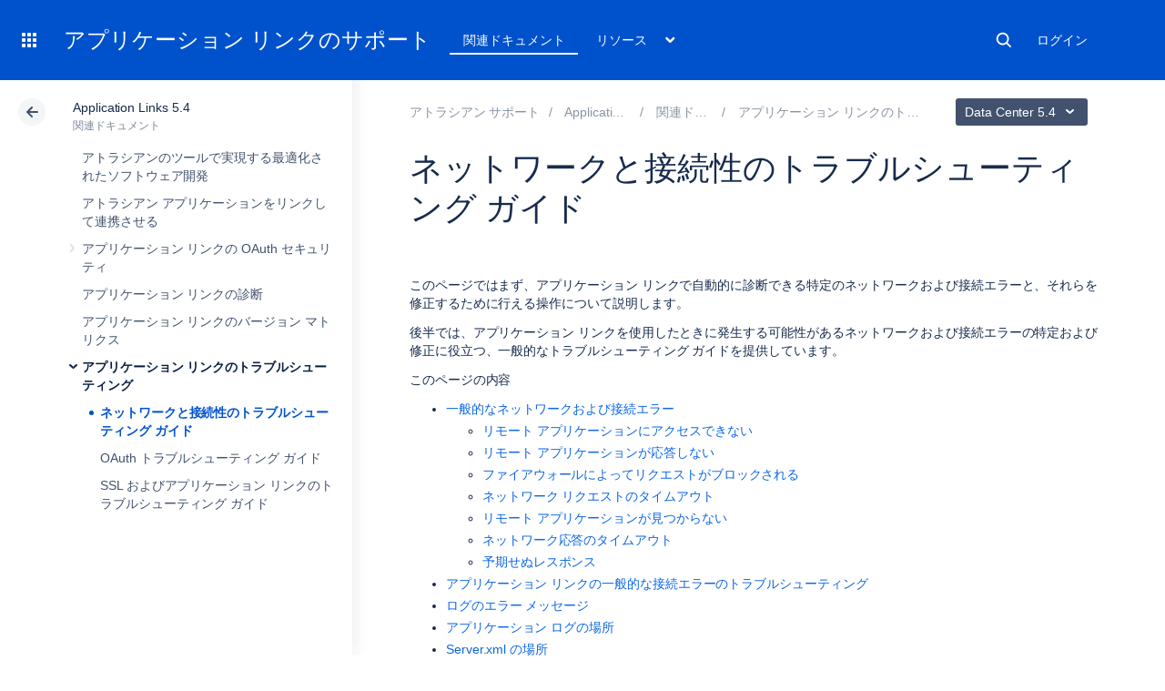

--- FILE ---
content_type: text/html; charset=utf-8
request_url: https://ja.confluence.atlassian.com/applinks054/network-and-connectivity-troubleshooting-guide-1005325870.html
body_size: 23533
content:
<!DOCTYPE html><html lang="ja-JP">
<head>
    

<meta charset="utf-8" />
<meta http-equiv="X-UA-Compatible" content="IE=EDGE" />
<meta name="viewport" content="width=device-width, initial-scale=1" />
<meta name="cac-page-id" content="1005325870" />
<meta name="cac-space-key" content="APPLINKS054" />
<meta name="cac-space-name" content="Application Links 5.4" />
<meta name="cac-base-url" content="" />
<meta name="cac-user-token" id="atlassian-token" content="d8e778b1eb52f6d38c5dada98382cdcd590b711a" />
<meta name="google-site-verification" content="WJJ7tHb2VT43pW6XPfWrJWJecm-VO42XsG7KVG_Dp8E" />
<meta name="botify-site-verification" content="QTXNdNPv8pJZJylqnzCLil52hqXwHZRE" />










	<meta name="product-name" content="Application Links" />


			<meta name="product-version" content="5.4" />
	
			<meta name="page-type" content="documentation" />
	
<script class="SL_swap" id="transifex_live_js"></script>

	
	
	<script>
window.WRM=window.WRM||{};window.WRM._unparsedData=window.WRM._unparsedData||{};window.WRM._unparsedErrors=window.WRM._unparsedErrors||{};
WRM._unparsedData["com.atlassian.applinks.applinks-plugin:applinks-common-exported.entity-types"]="{\u0022singular\u0022:{\u0022refapp.charlie\u0022:\u0022Charlie\u0022,\u0022fecru.project\u0022:\u0022Crucible Project\u0022,\u0022fecru.repository\u0022:\u0022FishEye Repository\u0022,\u0022stash.project\u0022:\u0022Stash Project\u0022,\u0022generic.entity\u0022:\u0022Generic Project\u0022,\u0022confluence.space\u0022:\u0022Confluence Space\u0022,\u0022bamboo.project\u0022:\u0022Bamboo Project\u0022,\u0022jira.project\u0022:\u0022Jira Project\u0022},\u0022plural\u0022:{\u0022refapp.charlie\u0022:\u0022Charlies\u0022,\u0022fecru.project\u0022:\u0022Crucible Projects\u0022,\u0022fecru.repository\u0022:\u0022FishEye Repositories\u0022,\u0022stash.project\u0022:\u0022Stash Projects\u0022,\u0022generic.entity\u0022:\u0022Generic Projects\u0022,\u0022confluence.space\u0022:\u0022Confluence Spaces\u0022,\u0022bamboo.project\u0022:\u0022Bamboo Projects\u0022,\u0022jira.project\u0022:\u0022Jira Projects\u0022}}";
WRM._unparsedData["com.atlassian.plugins.atlassian-plugins-webresource-plugin:context-path.context-path"]="\u0022\u0022";
WRM._unparsedData["com.atlassian.applinks.applinks-plugin:applinks-common-exported.authentication-types"]="{\u0022com.atlassian.applinks.api.auth.types.BasicAuthenticationProvider\u0022:\u0022Basic Access\u0022,\u0022com.atlassian.applinks.api.auth.types.TrustedAppsAuthenticationProvider\u0022:\u0022Trusted Applications\u0022,\u0022com.atlassian.applinks.api.auth.types.CorsAuthenticationProvider\u0022:\u0022CORS\u0022,\u0022com.atlassian.applinks.api.auth.types.OAuthAuthenticationProvider\u0022:\u0022OAuth\u0022,\u0022com.atlassian.applinks.api.auth.types.TwoLeggedOAuthAuthenticationProvider\u0022:\u0022OAuth\u0022,\u0022com.atlassian.applinks.api.auth.types.TwoLeggedOAuthWithImpersonationAuthenticationProvider\u0022:\u0022OAuth\u0022,\u0022com.atlassian.applinks.api.auth.types.ThreeLeggedOAuth2AuthenticationProvider\u0022:\u0022OAuth 2.0\u0022}";
WRM._unparsedData["com.atlassian.applinks.applinks-plugin:applinks-common-exported.applinks-types"]="{\u0022crowd\u0022:\u0022Crowd\u0022,\u0022confluence\u0022:\u0022Confluence\u0022,\u0022fecru\u0022:\u0022FishEye / Crucible\u0022,\u0022stash\u0022:\u0022Stash\u0022,\u0022jiraMobile\u0022:\u0022Jira DC Mobile Application\u0022,\u0022jira\u0022:\u0022Jira\u0022,\u0022refapp\u0022:\u0022Reference Application\u0022,\u0022bamboo\u0022:\u0022Bamboo\u0022,\u0022confluenceMobile\u0022:\u0022Confluence DC Mobile Application\u0022,\u0022generic\u0022:\u0022Generic Application\u0022}";
WRM._unparsedData["com.atlassian.applinks.applinks-plugin:applinks-common-exported.applinks-help-paths"]="{\u0022entries\u0022:{\u0022applinks.docs.root\u0022:\u0022https://ja.confluence.atlassian.com/display/APPLINKS-101/\u0022,\u0022applinks.docs.diagnostics.troubleshoot.sslunmatched\u0022:\u0022SSL+and+application+link+troubleshooting+guide\u0022,\u0022applinks.docs.diagnostics.troubleshoot.oauthsignatureinvalid\u0022:\u0022OAuth+troubleshooting+guide\u0022,\u0022applinks.docs.diagnostics.troubleshoot.oauthtimestamprefused\u0022:\u0022OAuth+troubleshooting+guide\u0022,\u0022applinks.docs.delete.entity.link\u0022:\u0022Create+links+between+projects\u0022,\u0022applinks.docs.adding.application.link\u0022:\u0022Link+Atlassian+applications+to+work+together\u0022,\u0022applinks.docs.administration.guide\u0022:\u0022Application+Links+Documentation\u0022,\u0022applinks.docs.oauth.security\u0022:\u0022OAuth+security+for+application+links\u0022,\u0022applinks.docs.troubleshoot.application.links\u0022:\u0022Troubleshoot+application+links\u0022,\u0022applinks.docs.diagnostics.troubleshoot.unknownerror\u0022:\u0022Network+and+connectivity+troubleshooting+guide\u0022,\u0022applinks.docs.configuring.auth.trusted.apps\u0022:\u0022Configuring+Trusted+Applications+authentication+for+an+application+link\u0022,\u0022applinks.docs.diagnostics.troubleshoot.authlevelunsupported\u0022:\u0022OAuth+troubleshooting+guide\u0022,\u0022applinks.docs.diagnostics.troubleshoot.ssluntrusted\u0022:\u0022SSL+and+application+link+troubleshooting+guide\u0022,\u0022applinks.docs.diagnostics.troubleshoot.unknownhost\u0022:\u0022Network+and+connectivity+troubleshooting+guide\u0022,\u0022applinks.docs.delete.application.link\u0022:\u0022Link+Atlassian+applications+to+work+together\u0022,\u0022applinks.docs.adding.project.link\u0022:\u0022Configuring+Project+links+across+Applications\u0022,\u0022applinks.docs.link.applications\u0022:\u0022Link+Atlassian+applications+to+work+together\u0022,\u0022applinks.docs.diagnostics.troubleshoot.oauthproblem\u0022:\u0022OAuth+troubleshooting+guide\u0022,\u0022applinks.docs.diagnostics.troubleshoot.migration\u0022:\u0022Update+application+links+to+use+OAuth\u0022,\u0022applinks.docs.relocate.application.link\u0022:\u0022Link+Atlassian+applications+to+work+together\u0022,\u0022applinks.docs.administering.entity.links\u0022:\u0022Create+links+between+projects\u0022,\u0022applinks.docs.upgrade.application.link\u0022:\u0022OAuth+security+for+application+links\u0022,\u0022applinks.docs.diagnostics.troubleshoot.connectionrefused\u0022:\u0022Network+and+connectivity+troubleshooting+guide\u0022,\u0022applinks.docs.configuring.auth.oauth\u0022:\u0022OAuth+security+for+application+links\u0022,\u0022applinks.docs.insufficient.remote.permission\u0022:\u0022OAuth+security+for+application+links\u0022,\u0022applinks.docs.configuring.application.link.auth\u0022:\u0022OAuth+security+for+application+links\u0022,\u0022applinks.docs.diagnostics\u0022:\u0022Application+links+diagnostics\u0022,\u0022applinks.docs.configured.authentication.types\u0022:\u0022OAuth+security+for+application+links\u0022,\u0022applinks.docs.adding.entity.link\u0022:\u0022Create+links+between+projects\u0022,\u0022applinks.docs.diagnostics.troubleshoot.unexpectedresponse\u0022:\u0022Network+and+connectivity+troubleshooting+guide\u0022,\u0022applinks.docs.configuring.auth.basic\u0022:\u0022Configuring+Basic+HTTP+Authentication+for+an+Application+Link\u0022,\u0022applinks.docs.diagnostics.troubleshoot.authlevelmismatch\u0022:\u0022OAuth+troubleshooting+guide\u0022}}";
if(window.WRM._dataArrived)window.WRM._dataArrived();</script>
<script src="/s/0fd6b2bf231f07641b886790a90893cc-CDN/sqczjj/9111/1hjr1ir/c77525b9ceea9a944bef5af02ade4fa9/_/download/contextbatch/js/_super/batch.js?locale=en-GB" data-wrm-key="_super" data-wrm-batch-type="context" data-initially-rendered=""></script>
<script src="/s/8bfff7d6311cd2410b3ef7599659c3ef-CDN/sqczjj/9111/1hjr1ir/9.12.11/_/download/batch/com.atlassian.auiplugin:split_aui.splitchunk.vendors--1d1867466a/com.atlassian.auiplugin:split_aui.splitchunk.vendors--1d1867466a.js?locale=en-GB" data-wrm-key="com.atlassian.auiplugin:split_aui.splitchunk.vendors--1d1867466a" data-wrm-batch-type="resource" data-initially-rendered=""></script>
<script src="/s/8bfff7d6311cd2410b3ef7599659c3ef-CDN/sqczjj/9111/1hjr1ir/9.12.11/_/download/batch/com.atlassian.auiplugin:split_aui.splitchunk.1d1867466a/com.atlassian.auiplugin:split_aui.splitchunk.1d1867466a.js?locale=en-GB" data-wrm-key="com.atlassian.auiplugin:split_aui.splitchunk.1d1867466a" data-wrm-batch-type="resource" data-initially-rendered=""></script>
<script src="/s/8bfff7d6311cd2410b3ef7599659c3ef-CDN/sqczjj/9111/1hjr1ir/9.12.11/_/download/batch/com.atlassian.auiplugin:split_aui.page.design-tokens-api/com.atlassian.auiplugin:split_aui.page.design-tokens-api.js?locale=en-GB" data-wrm-key="com.atlassian.auiplugin:split_aui.page.design-tokens-api" data-wrm-batch-type="resource" data-initially-rendered=""></script>
<script src="/s/d41d8cd98f00b204e9800998ecf8427e-CDN/sqczjj/9111/1hjr1ir/19.2.36/_/download/batch/confluence.extra.jira:amd-support/confluence.extra.jira:amd-support.js" data-wrm-key="confluence.extra.jira:amd-support" data-wrm-batch-type="resource" data-initially-rendered=""></script>
<script src="/s/d41d8cd98f00b204e9800998ecf8427e-CDN/sqczjj/9111/1hjr1ir/19.2.38/_/download/batch/com.atlassian.confluence.plugins.confluence-frontend:querystring/com.atlassian.confluence.plugins.confluence-frontend:querystring.js" data-wrm-key="com.atlassian.confluence.plugins.confluence-frontend:querystring" data-wrm-batch-type="resource" data-initially-rendered=""></script>
<script src="/s/d41d8cd98f00b204e9800998ecf8427e-CDN/sqczjj/9111/1hjr1ir/19.2.38/_/download/batch/com.atlassian.confluence.plugins.confluence-frontend:url/com.atlassian.confluence.plugins.confluence-frontend:url.js" data-wrm-key="com.atlassian.confluence.plugins.confluence-frontend:url" data-wrm-batch-type="resource" data-initially-rendered=""></script>
<script src="/s/d41d8cd98f00b204e9800998ecf8427e-CDN/sqczjj/9111/1hjr1ir/19.2.38/_/download/batch/com.atlassian.confluence.plugins.confluence-frontend:analytics-support/com.atlassian.confluence.plugins.confluence-frontend:analytics-support.js" data-wrm-key="com.atlassian.confluence.plugins.confluence-frontend:analytics-support" data-wrm-batch-type="resource" data-initially-rendered=""></script>
<script src="/s/d41d8cd98f00b204e9800998ecf8427e-CDN/sqczjj/9111/1hjr1ir/10.1.17/_/download/batch/com.atlassian.applinks.applinks-plugin:lodash-amd/com.atlassian.applinks.applinks-plugin:lodash-amd.js" data-wrm-key="com.atlassian.applinks.applinks-plugin:lodash-amd" data-wrm-batch-type="resource" data-initially-rendered=""></script>
<script src="/s/d41d8cd98f00b204e9800998ecf8427e-CDN/sqczjj/9111/1hjr1ir/10.1.17/_/download/batch/com.atlassian.applinks.applinks-plugin:applinks-lib/com.atlassian.applinks.applinks-plugin:applinks-lib.js" data-wrm-key="com.atlassian.applinks.applinks-plugin:applinks-lib" data-wrm-batch-type="resource" data-initially-rendered=""></script>
<script src="/s/8bfff7d6311cd2410b3ef7599659c3ef-CDN/sqczjj/9111/1hjr1ir/10.1.17/_/download/batch/com.atlassian.applinks.applinks-plugin:applinks-common-exported/com.atlassian.applinks.applinks-plugin:applinks-common-exported.js?locale=en-GB" data-wrm-key="com.atlassian.applinks.applinks-plugin:applinks-common-exported" data-wrm-batch-type="resource" data-initially-rendered=""></script>
<script src="/s/8bfff7d6311cd2410b3ef7599659c3ef-CDN/sqczjj/9111/1hjr1ir/9.12.11/_/download/batch/com.atlassian.auiplugin:split_aui.core/com.atlassian.auiplugin:split_aui.core.js?locale=en-GB" data-wrm-key="com.atlassian.auiplugin:split_aui.core" data-wrm-batch-type="resource" data-initially-rendered=""></script>
<script src="/s/8bfff7d6311cd2410b3ef7599659c3ef-CDN/sqczjj/9111/1hjr1ir/10.1.17/_/download/batch/com.atlassian.applinks.applinks-plugin:applinks-util-js/com.atlassian.applinks.applinks-plugin:applinks-util-js.js?locale=en-GB" data-wrm-key="com.atlassian.applinks.applinks-plugin:applinks-util-js" data-wrm-batch-type="resource" data-initially-rendered=""></script>
<script src="/s/8bfff7d6311cd2410b3ef7599659c3ef-CDN/sqczjj/9111/1hjr1ir/10.1.17/_/download/batch/com.atlassian.applinks.applinks-plugin:feature-oauth-dance/com.atlassian.applinks.applinks-plugin:feature-oauth-dance.js?locale=en-GB" data-wrm-key="com.atlassian.applinks.applinks-plugin:feature-oauth-dance" data-wrm-batch-type="resource" data-initially-rendered=""></script>
<script src="/s/d41d8cd98f00b204e9800998ecf8427e-CDN/sqczjj/9111/1hjr1ir/10.1.17/_/download/batch/com.atlassian.applinks.applinks-plugin:applinks-oauth-ui/com.atlassian.applinks.applinks-plugin:applinks-oauth-ui.js" data-wrm-key="com.atlassian.applinks.applinks-plugin:applinks-oauth-ui" data-wrm-batch-type="resource" data-initially-rendered=""></script>
<script src="/s/8bfff7d6311cd2410b3ef7599659c3ef-CDN/sqczjj/9111/1hjr1ir/19.2.36/_/download/batch/confluence.extra.jira:common/confluence.extra.jira:common.js?locale=en-GB" data-wrm-key="confluence.extra.jira:common" data-wrm-batch-type="resource" data-initially-rendered=""></script>
<script src="/s/d41d8cd98f00b204e9800998ecf8427e-CDN/sqczjj/9111/1hjr1ir/19.2.36/_/download/batch/confluence.extra.jira:jira-issues-view-mode-async-resource/confluence.extra.jira:jira-issues-view-mode-async-resource.js" data-wrm-key="confluence.extra.jira:jira-issues-view-mode-async-resource" data-wrm-batch-type="resource" data-initially-rendered=""></script>
<script src="/s/8bfff7d6311cd2410b3ef7599659c3ef-CDN/sqczjj/9111/1hjr1ir/9.12.11/_/download/batch/com.atlassian.auiplugin:split_aui.page.iconography/com.atlassian.auiplugin:split_aui.page.iconography.js?locale=en-GB" data-wrm-key="com.atlassian.auiplugin:split_aui.page.iconography" data-wrm-batch-type="resource" data-initially-rendered=""></script>
<script src="/s/8bfff7d6311cd2410b3ef7599659c3ef-CDN/sqczjj/9111/1hjr1ir/19.2.36/_/download/batch/confluence.extra.jira:jira-issues-view-mode-resources/confluence.extra.jira:jira-issues-view-mode-resources.js?locale=en-GB" data-wrm-key="confluence.extra.jira:jira-issues-view-mode-resources" data-wrm-batch-type="resource" data-initially-rendered=""></script>
<script src="/s/8bfff7d6311cd2410b3ef7599659c3ef-CDN/sqczjj/9111/1hjr1ir/19.2.36/_/download/batch/confluence.extra.jira:web-resources/confluence.extra.jira:web-resources.js?locale=en-GB" data-wrm-key="confluence.extra.jira:web-resources" data-wrm-batch-type="resource" data-initially-rendered=""></script>
<script src="/s/d41d8cd98f00b204e9800998ecf8427e-CDN/sqczjj/9111/1hjr1ir/2.23.9/_/download/batch/com.k15t.scroll.scroll-viewport:resource-editor-resource-omitter/com.k15t.scroll.scroll-viewport:resource-editor-resource-omitter.js" data-wrm-key="com.k15t.scroll.scroll-viewport:resource-editor-resource-omitter" data-wrm-batch-type="resource" data-initially-rendered=""></script>
<script src="/s/d41d8cd98f00b204e9800998ecf8427e-CDN/sqczjj/9111/1hjr1ir/2.23.9/_/download/batch/com.k15t.scroll.scroll-viewport:resource-quick-reload-manager-disabler/com.k15t.scroll.scroll-viewport:resource-quick-reload-manager-disabler.js" data-wrm-key="com.k15t.scroll.scroll-viewport:resource-quick-reload-manager-disabler" data-wrm-batch-type="resource" data-initially-rendered=""></script>

	<script>
window.WRM=window.WRM||{};window.WRM._unparsedData=window.WRM._unparsedData||{};window.WRM._unparsedErrors=window.WRM._unparsedErrors||{};
WRM._unparsedData["com.atlassian.applinks.applinks-plugin:applinks-common-exported.entity-types"]="{\u0022singular\u0022:{\u0022refapp.charlie\u0022:\u0022Charlie\u0022,\u0022fecru.project\u0022:\u0022Crucible Project\u0022,\u0022fecru.repository\u0022:\u0022FishEye Repository\u0022,\u0022stash.project\u0022:\u0022Stash Project\u0022,\u0022generic.entity\u0022:\u0022Generic Project\u0022,\u0022confluence.space\u0022:\u0022Confluence Space\u0022,\u0022bamboo.project\u0022:\u0022Bamboo Project\u0022,\u0022jira.project\u0022:\u0022Jira Project\u0022},\u0022plural\u0022:{\u0022refapp.charlie\u0022:\u0022Charlies\u0022,\u0022fecru.project\u0022:\u0022Crucible Projects\u0022,\u0022fecru.repository\u0022:\u0022FishEye Repositories\u0022,\u0022stash.project\u0022:\u0022Stash Projects\u0022,\u0022generic.entity\u0022:\u0022Generic Projects\u0022,\u0022confluence.space\u0022:\u0022Confluence Spaces\u0022,\u0022bamboo.project\u0022:\u0022Bamboo Projects\u0022,\u0022jira.project\u0022:\u0022Jira Projects\u0022}}";
WRM._unparsedData["com.atlassian.plugins.atlassian-plugins-webresource-plugin:context-path.context-path"]="\u0022\u0022";
WRM._unparsedData["com.atlassian.applinks.applinks-plugin:applinks-common-exported.authentication-types"]="{\u0022com.atlassian.applinks.api.auth.types.BasicAuthenticationProvider\u0022:\u0022Basic Access\u0022,\u0022com.atlassian.applinks.api.auth.types.TrustedAppsAuthenticationProvider\u0022:\u0022Trusted Applications\u0022,\u0022com.atlassian.applinks.api.auth.types.CorsAuthenticationProvider\u0022:\u0022CORS\u0022,\u0022com.atlassian.applinks.api.auth.types.OAuthAuthenticationProvider\u0022:\u0022OAuth\u0022,\u0022com.atlassian.applinks.api.auth.types.TwoLeggedOAuthAuthenticationProvider\u0022:\u0022OAuth\u0022,\u0022com.atlassian.applinks.api.auth.types.TwoLeggedOAuthWithImpersonationAuthenticationProvider\u0022:\u0022OAuth\u0022,\u0022com.atlassian.applinks.api.auth.types.ThreeLeggedOAuth2AuthenticationProvider\u0022:\u0022OAuth 2.0\u0022}";
WRM._unparsedData["com.atlassian.applinks.applinks-plugin:applinks-common-exported.applinks-types"]="{\u0022crowd\u0022:\u0022Crowd\u0022,\u0022confluence\u0022:\u0022Confluence\u0022,\u0022fecru\u0022:\u0022FishEye / Crucible\u0022,\u0022stash\u0022:\u0022Stash\u0022,\u0022jiraMobile\u0022:\u0022Jira DC Mobile Application\u0022,\u0022jira\u0022:\u0022Jira\u0022,\u0022refapp\u0022:\u0022Reference Application\u0022,\u0022bamboo\u0022:\u0022Bamboo\u0022,\u0022confluenceMobile\u0022:\u0022Confluence DC Mobile Application\u0022,\u0022generic\u0022:\u0022Generic Application\u0022}";
WRM._unparsedData["com.atlassian.applinks.applinks-plugin:applinks-common-exported.applinks-help-paths"]="{\u0022entries\u0022:{\u0022applinks.docs.root\u0022:\u0022https://ja.confluence.atlassian.com/display/APPLINKS-101/\u0022,\u0022applinks.docs.diagnostics.troubleshoot.sslunmatched\u0022:\u0022SSL+and+application+link+troubleshooting+guide\u0022,\u0022applinks.docs.diagnostics.troubleshoot.oauthsignatureinvalid\u0022:\u0022OAuth+troubleshooting+guide\u0022,\u0022applinks.docs.diagnostics.troubleshoot.oauthtimestamprefused\u0022:\u0022OAuth+troubleshooting+guide\u0022,\u0022applinks.docs.delete.entity.link\u0022:\u0022Create+links+between+projects\u0022,\u0022applinks.docs.adding.application.link\u0022:\u0022Link+Atlassian+applications+to+work+together\u0022,\u0022applinks.docs.administration.guide\u0022:\u0022Application+Links+Documentation\u0022,\u0022applinks.docs.oauth.security\u0022:\u0022OAuth+security+for+application+links\u0022,\u0022applinks.docs.troubleshoot.application.links\u0022:\u0022Troubleshoot+application+links\u0022,\u0022applinks.docs.diagnostics.troubleshoot.unknownerror\u0022:\u0022Network+and+connectivity+troubleshooting+guide\u0022,\u0022applinks.docs.configuring.auth.trusted.apps\u0022:\u0022Configuring+Trusted+Applications+authentication+for+an+application+link\u0022,\u0022applinks.docs.diagnostics.troubleshoot.authlevelunsupported\u0022:\u0022OAuth+troubleshooting+guide\u0022,\u0022applinks.docs.diagnostics.troubleshoot.ssluntrusted\u0022:\u0022SSL+and+application+link+troubleshooting+guide\u0022,\u0022applinks.docs.diagnostics.troubleshoot.unknownhost\u0022:\u0022Network+and+connectivity+troubleshooting+guide\u0022,\u0022applinks.docs.delete.application.link\u0022:\u0022Link+Atlassian+applications+to+work+together\u0022,\u0022applinks.docs.adding.project.link\u0022:\u0022Configuring+Project+links+across+Applications\u0022,\u0022applinks.docs.link.applications\u0022:\u0022Link+Atlassian+applications+to+work+together\u0022,\u0022applinks.docs.diagnostics.troubleshoot.oauthproblem\u0022:\u0022OAuth+troubleshooting+guide\u0022,\u0022applinks.docs.diagnostics.troubleshoot.migration\u0022:\u0022Update+application+links+to+use+OAuth\u0022,\u0022applinks.docs.relocate.application.link\u0022:\u0022Link+Atlassian+applications+to+work+together\u0022,\u0022applinks.docs.administering.entity.links\u0022:\u0022Create+links+between+projects\u0022,\u0022applinks.docs.upgrade.application.link\u0022:\u0022OAuth+security+for+application+links\u0022,\u0022applinks.docs.diagnostics.troubleshoot.connectionrefused\u0022:\u0022Network+and+connectivity+troubleshooting+guide\u0022,\u0022applinks.docs.configuring.auth.oauth\u0022:\u0022OAuth+security+for+application+links\u0022,\u0022applinks.docs.insufficient.remote.permission\u0022:\u0022OAuth+security+for+application+links\u0022,\u0022applinks.docs.configuring.application.link.auth\u0022:\u0022OAuth+security+for+application+links\u0022,\u0022applinks.docs.diagnostics\u0022:\u0022Application+links+diagnostics\u0022,\u0022applinks.docs.configured.authentication.types\u0022:\u0022OAuth+security+for+application+links\u0022,\u0022applinks.docs.adding.entity.link\u0022:\u0022Create+links+between+projects\u0022,\u0022applinks.docs.diagnostics.troubleshoot.unexpectedresponse\u0022:\u0022Network+and+connectivity+troubleshooting+guide\u0022,\u0022applinks.docs.configuring.auth.basic\u0022:\u0022Configuring+Basic+HTTP+Authentication+for+an+Application+Link\u0022,\u0022applinks.docs.diagnostics.troubleshoot.authlevelmismatch\u0022:\u0022OAuth+troubleshooting+guide\u0022}}";
if(window.WRM._dataArrived)window.WRM._dataArrived();</script>
<link rel="stylesheet" href="https://confluence.atlassian.com/s/50fb2b273d66b008c94e8768ddf78d00-CDN/sqczjj/9111/1hjr1ir/c77525b9ceea9a944bef5af02ade4fa9/_/download/contextbatch/css/_super/batch.css" data-wrm-key="_super" data-wrm-batch-type="context" media="all" />
<link rel="stylesheet" href="https://confluence.atlassian.com/s/d41d8cd98f00b204e9800998ecf8427e-CDN/sqczjj/9111/1hjr1ir/19.2.36/_/download/batch/confluence.extra.jira:common/confluence.extra.jira:common.css" data-wrm-key="confluence.extra.jira:common" data-wrm-batch-type="resource" media="all" />
<link rel="stylesheet" href="https://confluence.atlassian.com/s/sqczjj/9111/1hjr1ir/29/_/styles/custom.css" media="all" />

	
	

    <meta name="cac-page-title" content="Network and connectivity troubleshooting guide | Application Links Data Center 5.4 | Atlassian Documentation" />
    <title>Network and connectivity troubleshooting guide | Application Links Data Center 5.4 | Atlassian Documentation</title>

    <!-- Use light theme for all pages -->
    <script type="text/javascript">
        window.AJS.DesignTokens.setGlobalTheme({ colorMode: 'light' });
    </script>

    <script src="https://js.sentry-cdn.com/957cf26503db497eb94e931e6df0455d.min.js" crossorigin="anonymous"></script>

    <!-- OneTrust Production -->
            <script src="https://atl-onetrust-wrapper.atlassian.com/assets/atl-onetrust-wrapper.min.js" type="text/javascript" data-domain="01964ae4-b651-73e5-a33c-45351e680986" data-test="false" data-geofence="false" data-sync="false"></script>
    
    <script type="text/javascript">
        var loadExternalJS = function(url, location, callback) {
            var scriptTag = document.createElement('script');
            scriptTag.src = url;
            scriptTag.type = 'text/javascript';

            // bind the event to the callback function
            scriptTag.onreadystatechange = callback;
            scriptTag.onload = callback;
            location.appendChild(scriptTag);
        }
    </script>

    <script>
        function initializeATLAnalytics() {
            if (typeof ace !== 'undefined') {
        	      console.log('Initializing ATL analytics')
                ace.analytics.Initializer.initWithPageAnalytics('9nfqb81km3');
            }
        }
    </script>

    <script type="text/plain" class="optanon-category-2">
        loadExternalJS("https://atl-global.atlassian.com/js/atl-global.min.js", document.body, initializeATLAnalytics);
    </script>

    <script>
        
        window.cacProductMetadata = JSON.parse("[{\"productName\":\"Jira Software\",\"cloudSpace\":\"JIRASOFTWARECLOUD\",\"cloudBanner\":\"\",\"kbCloudSpace\":\"JIRAKB\",\"gsgCloudSpace\":\"GSWJSW\",\"kbServerSpace\":\"JIRAKB\",\"gsgServerSpace\":\"\",\"supportServerUrl\":\"https:\/\/support.atlassian.com\/jirasoftware\/\",\"supportCloudUrl\":\"https:\/\/support.atlassian.com\/jirasoftware-cloud\/\",\"marketplaceServerUrl\":\"https:\/\/marketplace.atlassian.com\/search?hosting=server&product=jira\",\"marketplaceCloudUrl\":\"https:\/\/marketplace.atlassian.com\/search?hosting=cloud&product=jira\",\"feedbackServerUrl\":\"https:\/\/jira.atlassian.com\/secure\/Dashboard.jspa\",\"feedbackCloudUrl\":\"https:\/\/jira.atlassian.com\/secure\/Dashboard.jspa\",\"licensingUrl\":\"https:\/\/www.atlassian.com\/licensing\/jira-software\",\"communityUrl\":\"https:\/\/community.atlassian.com\/t5\/JIRA-Software\/ct-p\/jira-software\",\"searchScope\":\"jirasoftwareallversions\",\"titleSuffix\":\"| Jira | Atlassian documentation\",\"serverVersions\":[{\"spaceId\":\"JIRASOFTWARESERVER\",\"banner\":\"Ascend to new heights with Atlassian Cloud. Data Center support ends on March 28, 2029.\\n<a href=\\\"https:\/\/www.atlassian.com\/migration\\\">Learn more and get support -><\/a>\",\"number\":\"11.3\",\"showInList\":true},{\"spaceId\":\"JIRASOFTWARESERVER112\",\"banner\":\"Ascend to new heights with Atlassian Cloud. Data Center support ends on March 28, 2029.\\n<a href=\\\"https:\/\/www.atlassian.com\/migration\\\">Learn more and get support -><\/a>\",\"number\":\"11.2\",\"showInList\":true},{\"spaceId\":\"JIRASOFTWARESERVER111\",\"banner\":\"Ascend to new heights with Atlassian Cloud. Data Center support ends on March 28, 2029.\\n<a href=\\\"https:\/\/www.atlassian.com\/migration\\\">Learn more and get support -><\/a>\",\"number\":\"11.1\",\"showInList\":true},{\"spaceId\":\"JIRASOFTWARESERVER110\",\"banner\":\"Ascend to new heights with Atlassian Cloud. Data Center support ends on March 28, 2029.\\n<a href=\\\"https:\/\/www.atlassian.com\/migration\\\">Learn more and get support -><\/a>\",\"number\":\"11.0\",\"showInList\":true},{\"spaceId\":\"JIRASOFTWARESERVER107\",\"banner\":\"Ascend to new heights with Atlassian Cloud. Data Center support ends on March 28, 2029.\\n<a href=\\\"https:\/\/www.atlassian.com\/migration\\\">Learn more and get support -><\/a>\",\"number\":\"10.7\",\"showInList\":true},{\"spaceId\":\"JIRASOFTWARESERVER106\",\"banner\":\"Ascend to new heights with Atlassian Cloud. Data Center support ends on March 28, 2029.\\n<a href=\\\"https:\/\/www.atlassian.com\/migration\\\">Learn more and get support -><\/a>\",\"number\":\"10.6\",\"showInList\":true},{\"spaceId\":\"JIRASOFTWARESERVER105\",\"banner\":\"Ascend to new heights with Atlassian Cloud. Data Center support ends on March 28, 2029.\\n<a href=\\\"https:\/\/www.atlassian.com\/migration\\\">Learn more and get support -><\/a>\",\"number\":\"10.5\",\"showInList\":true},{\"spaceId\":\"JIRASOFTWARESERVER104\",\"banner\":\"Ascend to new heights with Atlassian Cloud. Data Center support ends on March 28, 2029.\\n<a href=\\\"https:\/\/www.atlassian.com\/migration\\\">Learn more and get support -><\/a>\",\"number\":\"10.4\",\"showInList\":true},{\"spaceId\":\"JIRASOFTWARESERVER103\",\"banner\":\"Ascend to new heights with Atlassian Cloud. Data Center support ends on March 28, 2029.\\n<a href=\\\"https:\/\/www.atlassian.com\/migration\\\">Learn more and get support -><\/a>\",\"number\":\"10.3\",\"showInList\":true},{\"spaceId\":\"JIRASOFTWARESERVER102\",\"banner\":\"Ascend to new heights with Atlassian Cloud. Data Center support ends on March 28, 2029.\\n<a href=\\\"https:\/\/www.atlassian.com\/migration\\\">Learn more and get support -><\/a>\",\"number\":\"10.2\",\"showInList\":true},{\"spaceId\":\"JIRASOFTWARESERVER101\",\"banner\":\"Ascend to new heights with Atlassian Cloud. Data Center support ends on March 28, 2029.\\n<a href=\\\"https:\/\/www.atlassian.com\/migration\\\">Learn more and get support -><\/a>\",\"number\":\"10.1\",\"showInList\":true},{\"spaceId\":\"JIRASOFTWARESERVER100\",\"banner\":\"Ascend to new heights with Atlassian Cloud. Data Center support ends on March 28, 2029.\\n<a href=\\\"https:\/\/www.atlassian.com\/migration\\\">Learn more and get support -><\/a>\",\"number\":\"10.0\",\"showInList\":true},{\"spaceId\":\"JIRASOFTWARESERVER0917\",\"banner\":\"Ascend to new heights with Atlassian Cloud. Data Center support ends on March 28, 2029.\\n<a href=\\\"https:\/\/www.atlassian.com\/migration\\\">Learn more and get support -><\/a>\",\"number\":\"9.17\",\"showInList\":true},{\"spaceId\":\"JIRASOFTWARESERVER0916\",\"banner\":\"Ascend to new heights with Atlassian Cloud. Data Center support ends on March 28, 2029.\\n<a href=\\\"https:\/\/www.atlassian.com\/migration\\\">Learn more and get support -><\/a>\",\"number\":\"9.16\",\"showInList\":true},{\"spaceId\":\"JIRASOFTWARESERVER0915\",\"banner\":\"Ascend to new heights with Atlassian Cloud. Data Center support ends on March 28, 2029.\\n<a href=\\\"https:\/\/www.atlassian.com\/migration\\\">Learn more and get support -><\/a>\",\"number\":\"9.15\",\"showInList\":true},{\"spaceId\":\"JIRASOFTWARESERVER0914\",\"banner\":\"Ascend to new heights with Atlassian Cloud. Data Center support ends on March 28, 2029.\\n<a href=\\\"https:\/\/www.atlassian.com\/migration\\\">Learn more and get support -><\/a>\",\"number\":\"9.14\",\"showInList\":true},{\"spaceId\":\"JIRASOFTWARESERVER0913\",\"banner\":\"Ascend to new heights with Atlassian Cloud. Data Center support ends on March 28, 2029.\\n<a href=\\\"https:\/\/www.atlassian.com\/migration\\\">Learn more and get support -><\/a>\",\"number\":\"9.13\",\"showInList\":true},{\"spaceId\":\"JIRASOFTWARESERVER0912\",\"banner\":\"Ascend to new heights with Atlassian Cloud. Data Center support ends on March 28, 2029.\\n<a href=\\\"https:\/\/www.atlassian.com\/migration\\\">Learn more and get support -><\/a>\",\"number\":\"9.12\",\"showInList\":true},{\"spaceId\":\"JIRASOFTWARESERVER0911\",\"banner\":\"\",\"number\":\"9.11\",\"showInList\":false},{\"spaceId\":\"JIRASOFTWARESERVER0910\",\"banner\":\"\",\"number\":\"9.10\",\"showInList\":false}]},{\"productName\":\"Jira Service Management\",\"cloudSpace\":\"SERVICEDESKCLOUD\",\"cloudBanner\":\"\",\"kbCloudSpace\":\"\",\"gsgCloudSpace\":\"GSWJSD\",\"kbServerSpace\":\"\",\"gsgServerSpace\":\"\",\"supportServerUrl\":\"https:\/\/support.atlassian.com\/jira-service-management-server\/\",\"supportCloudUrl\":\"https:\/\/support.atlassian.com\/jira-service-management-cloud\/\",\"marketplaceServerUrl\":\"https:\/\/marketplace.atlassian.com\/search?hosting=server&product=jira-service-management\",\"marketplaceCloudUrl\":\"https:\/\/marketplace.atlassian.com\/search?hosting=cloud&product=jira-service-management\",\"feedbackServerUrl\":\"https:\/\/jira.atlassian.com\/secure\/Dashboard.jspa\",\"feedbackCloudUrl\":\"https:\/\/jira.atlassian.com\/secure\/Dashboard.jspa\",\"licensingUrl\":\"https:\/\/www.atlassian.com\/licensing\/jira-service-management#server-license\",\"communityUrl\":\"https:\/\/community.atlassian.com\/t5\/Jira-Service-Management\/ct-p\/jira-service-desk\",\"searchScope\":\"jiraservicedeskallversions\",\"titleSuffix\":\"| Service Desk Data Center and Server | Atlassian documentation\",\"serverVersions\":[{\"spaceId\":\"SERVICEDESKSERVER\",\"banner\":\"Ascend to new heights with Atlassian Cloud. Data Center support ends on March 28, 2029.\\n<a href=\\\"https:\/\/www.atlassian.com\/migration\\\">Learn more and get support -><\/a>\",\"number\":\"11.3\",\"showInList\":true},{\"spaceId\":\"SERVICEMANAGEMENTSERVER112\",\"banner\":\"Ascend to new heights with Atlassian Cloud. Data Center support ends on March 28, 2029.\\n<a href=\\\"https:\/\/www.atlassian.com\/migration\\\">Learn more and get support -><\/a>\",\"number\":\"11.2\",\"showInList\":true},{\"spaceId\":\"SERVICEMANAGEMENTSERVER111\",\"banner\":\"Ascend to new heights with Atlassian Cloud. Data Center support ends on March 28, 2029.\\n<a href=\\\"https:\/\/www.atlassian.com\/migration\\\">Learn more and get support -><\/a>\",\"number\":\"11.1\",\"showInList\":true},{\"spaceId\":\"SERVICEMANAGEMENTSERVER110\",\"banner\":\"Ascend to new heights with Atlassian Cloud. Data Center support ends on March 28, 2029.\\n<a href=\\\"https:\/\/www.atlassian.com\/migration\\\">Learn more and get support -><\/a>\",\"number\":\"11.0\",\"showInList\":true},{\"spaceId\":\"SERVICEMANAGEMENTSERVER107\",\"banner\":\"Ascend to new heights with Atlassian Cloud. Data Center support ends on March 28, 2029.\\n<a href=\\\"https:\/\/www.atlassian.com\/migration\\\">Learn more and get support -><\/a>\",\"number\":\"10.7\",\"showInList\":true},{\"spaceId\":\"SERVICEMANAGEMENTSERVER106\",\"banner\":\"Ascend to new heights with Atlassian Cloud. Data Center support ends on March 28, 2029.\\n<a href=\\\"https:\/\/www.atlassian.com\/migration\\\">Learn more and get support -><\/a>\",\"number\":\"10.6\",\"showInList\":true},{\"spaceId\":\"SERVICEMANAGEMENTSERVER105\",\"banner\":\"Ascend to new heights with Atlassian Cloud. Data Center support ends on March 28, 2029.\\n<a href=\\\"https:\/\/www.atlassian.com\/migration\\\">Learn more and get support -><\/a>\",\"number\":\"10.5\",\"showInList\":true},{\"spaceId\":\"SERVICEMANAGEMENTSERVER104\",\"banner\":\"Ascend to new heights with Atlassian Cloud. Data Center support ends on March 28, 2029.\\n<a href=\\\"https:\/\/www.atlassian.com\/migration\\\">Learn more and get support -><\/a>\",\"number\":\"10.4\",\"showInList\":true},{\"spaceId\":\"SERVICEMANAGEMENTSERVER103\",\"banner\":\"Ascend to new heights with Atlassian Cloud. Data Center support ends on March 28, 2029.\\n<a href=\\\"https:\/\/www.atlassian.com\/migration\\\">Learn more and get support -><\/a>\",\"number\":\"10.3\",\"showInList\":true},{\"spaceId\":\"SERVICEMANAGEMENTSERVER102\",\"banner\":\"Ascend to new heights with Atlassian Cloud. Data Center support ends on March 28, 2029.\\n<a href=\\\"https:\/\/www.atlassian.com\/migration\\\">Learn more and get support -><\/a>\",\"number\":\"10.2\",\"showInList\":true},{\"spaceId\":\"SERVICEMANAGEMENTSERVER101\",\"banner\":\"Ascend to new heights with Atlassian Cloud. Data Center support ends on March 28, 2029.\\n<a href=\\\"https:\/\/www.atlassian.com\/migration\\\">Learn more and get support -><\/a>\",\"number\":\"10.1\",\"showInList\":true},{\"spaceId\":\"SERVICEMANAGEMENTSERVER100\",\"banner\":\"Ascend to new heights with Atlassian Cloud. Data Center support ends on March 28, 2029.\\n<a href=\\\"https:\/\/www.atlassian.com\/migration\\\">Learn more and get support -><\/a>\",\"number\":\"10.0\",\"showInList\":true},{\"spaceId\":\"SERVICEMANAGEMENTSERVER0517\",\"banner\":\"Ascend to new heights with Atlassian Cloud. Data Center support ends on March 28, 2029.\\n<a href=\\\"https:\/\/www.atlassian.com\/migration\\\">Learn more and get support -><\/a>\",\"number\":\"5.17\",\"showInList\":true},{\"spaceId\":\"SERVICEMANAGEMENTSERVER0516\",\"banner\":\"Ascend to new heights with Atlassian Cloud. Data Center support ends on March 28, 2029.\\n<a href=\\\"https:\/\/www.atlassian.com\/migration\\\">Learn more and get support -><\/a>\",\"number\":\"5.16\",\"showInList\":true},{\"spaceId\":\"SERVICEMANAGEMENTSERVER0515\",\"banner\":\"Ascend to new heights with Atlassian Cloud. Data Center support ends on March 28, 2029.\\n<a href=\\\"https:\/\/www.atlassian.com\/migration\\\">Learn more and get support -><\/a>\",\"number\":\"5.15\",\"showInList\":true},{\"spaceId\":\"SERVICEMANAGEMENTSERVER0514\",\"banner\":\"Ascend to new heights with Atlassian Cloud. Data Center support ends on March 28, 2029.\\n<a href=\\\"https:\/\/www.atlassian.com\/migration\\\">Learn more and get support -><\/a>\",\"number\":\"5.14\",\"showInList\":true},{\"spaceId\":\"SERVICEMANAGEMENTSERVER0513\",\"banner\":\"Ascend to new heights with Atlassian Cloud. Data Center support ends on March 28, 2029.\\n<a href=\\\"https:\/\/www.atlassian.com\/migration\\\">Learn more and get support -><\/a>\",\"number\":\"5.13\",\"showInList\":true},{\"spaceId\":\"SERVICEMANAGEMENTSERVER0512\",\"banner\":\"\",\"number\":\"5.12\",\"showInList\":false},{\"spaceId\":\"SERVICEMANAGEMENTSERVER0511\",\"banner\":\"\",\"number\":\"5.11\",\"showInList\":false},{\"spaceId\":\"SERVICEMANAGEMENTSERVER0510\",\"banner\":\"\",\"number\":\"5.10\",\"showInList\":false}]},{\"productName\":\"Jira Core\",\"cloudSpace\":\"\",\"cloudBanner\":\"\",\"kbCloudSpace\":\"\",\"gsgCloudSpace\":\"GSWJC\",\"kbServerSpace\":\"\",\"gsgServerSpace\":\"\",\"supportServerUrl\":\"https:\/\/support.atlassian.com\/jiracore\/\",\"supportCloudUrl\":\"https:\/\/support.atlassian.com\/jiracore-cloud\/\",\"marketplaceServerUrl\":\"https:\/\/marketplace.atlassian.com\/search?hosting=server&product=jira\",\"marketplaceCloudUrl\":\"https:\/\/marketplace.atlassian.com\/search?hosting=cloud&product=jira\",\"feedbackServerUrl\":\"https:\/\/jira.atlassian.com\/secure\/Dashboard.jspa\",\"feedbackCloudUrl\":\"https:\/\/jira.atlassian.com\/secure\/Dashboard.jspa\",\"licensingUrl\":\"https:\/\/www.atlassian.com\/licensing\/jira-core\",\"communityUrl\":\"https:\/\/community.atlassian.com\/t5\/JIRA-Core\/ct-p\/jira-core\",\"searchScope\":\"jiracoreallversions\",\"titleSuffix\":\"| Jira Data Center and Server | Atlassian documentation\",\"serverVersions\":[{\"spaceId\":\"JIRACORESERVER\",\"banner\":\"Ascend to new heights with Atlassian Cloud. Data Center support ends on March 28, 2029.\\n<a href=\\\"https:\/\/www.atlassian.com\/migration\\\">Learn more and get support -><\/a>\",\"number\":\"9.12\",\"showInList\":true},{\"spaceId\":\"JIRACORESERVER0911\",\"banner\":\"Ascend to new heights with Atlassian Cloud. Data Center support ends on March 28, 2029.\\n<a href=\\\"https:\/\/www.atlassian.com\/migration\\\">Learn more and get support -><\/a>\",\"number\":\"9.11\",\"showInList\":true},{\"spaceId\":\"JIRACORESERVER0910\",\"banner\":\"Ascend to new heights with Atlassian Cloud. Data Center support ends on March 28, 2029.\\n<a href=\\\"https:\/\/www.atlassian.com\/migration\\\">Learn more and get support -><\/a>\",\"number\":\"9.10\",\"showInList\":true},{\"spaceId\":\"JIRACORESERVER0909\",\"banner\":\"Ascend to new heights with Atlassian Cloud. Data Center support ends on March 28, 2029.\\n<a href=\\\"https:\/\/www.atlassian.com\/migration\\\">Learn more and get support -><\/a>\",\"number\":\"9.9\",\"showInList\":true},{\"spaceId\":\"JIRACORESERVER0908\",\"banner\":\"Ascend to new heights with Atlassian Cloud. Data Center support ends on March 28, 2029.\\n<a href=\\\"https:\/\/www.atlassian.com\/migration\\\">Learn more and get support -><\/a>\",\"number\":\"9.8\",\"showInList\":true},{\"spaceId\":\"JIRACORESERVER0907\",\"banner\":\"Ascend to new heights with Atlassian Cloud. Data Center support ends on March 28, 2029.\\n<a href=\\\"https:\/\/www.atlassian.com\/migration\\\">Learn more and get support -><\/a>\",\"number\":\"9.7\",\"showInList\":true},{\"spaceId\":\"JIRACORESERVER0906\",\"banner\":\"Ascend to new heights with Atlassian Cloud. Data Center support ends on March 28, 2029.\\n<a href=\\\"https:\/\/www.atlassian.com\/migration\\\">Learn more and get support -><\/a>\",\"number\":\"9.6\",\"showInList\":true},{\"spaceId\":\"JIRACORESERVER0905\",\"banner\":\"Ascend to new heights with Atlassian Cloud. Data Center support ends on March 28, 2029.\\n<a href=\\\"https:\/\/www.atlassian.com\/migration\\\">Learn more and get support -><\/a>\",\"number\":\"9.5\",\"showInList\":true},{\"spaceId\":\"JIRACORESERVER0904\",\"banner\":\"Ascend to new heights with Atlassian Cloud. Data Center support ends on March 28, 2029.\\n<a href=\\\"https:\/\/www.atlassian.com\/migration\\\">Learn more and get support -><\/a>\",\"number\":\"9.4\",\"showInList\":true},{\"spaceId\":\"JIRACORESERVER0903\",\"banner\":\"Ascend to new heights with Atlassian Cloud. Data Center support ends on March 28, 2029.\\n<a href=\\\"https:\/\/www.atlassian.com\/migration\\\">Learn more and get support -><\/a>\",\"number\":\"9.3\",\"showInList\":true},{\"spaceId\":\"JIRACORESERVER0902\",\"banner\":\"Ascend to new heights with Atlassian Cloud. Data Center support ends on March 28, 2029.\\n<a href=\\\"https:\/\/www.atlassian.com\/migration\\\">Learn more and get support -><\/a>\",\"number\":\"9.2\",\"showInList\":true},{\"spaceId\":\"JIRACORESERVER0901\",\"banner\":\"Ascend to new heights with Atlassian Cloud. Data Center support ends on March 28, 2029.\\n<a href=\\\"https:\/\/www.atlassian.com\/migration\\\">Learn more and get support -><\/a>\",\"number\":\"9.1\",\"showInList\":true},{\"spaceId\":\"JIRACORESERVER090\",\"banner\":\"Ascend to new heights with Atlassian Cloud. Data Center support ends on March 28, 2029.\\n<a href=\\\"https:\/\/www.atlassian.com\/migration\\\">Learn more and get support -><\/a>\",\"number\":\"9.0\",\"showInList\":true},{\"spaceId\":\"JIRACORESERVER822\",\"banner\":\"Ascend to new heights with Atlassian Cloud. Data Center support ends on March 28, 2029.\\n<a href=\\\"https:\/\/www.atlassian.com\/migration\\\">Learn more and get support -><\/a>\",\"number\":\"8.22\",\"showInList\":true},{\"spaceId\":\"JIRACORESERVER0821\",\"banner\":\"Ascend to new heights with Atlassian Cloud. Data Center support ends on March 28, 2029.\\n<a href=\\\"https:\/\/www.atlassian.com\/migration\\\">Learn more and get support -><\/a>\",\"number\":\"8.21\",\"showInList\":true},{\"spaceId\":\"JIRACORESERVER0820\",\"banner\":\"Ascend to new heights with Atlassian Cloud. Data Center support ends on March 28, 2029.\\n<a href=\\\"https:\/\/www.atlassian.com\/migration\\\">Learn more and get support -><\/a>\",\"number\":\"8.20\",\"showInList\":true}]},{\"productName\":\"Confluence\",\"cloudSpace\":\"ConfCloud\",\"cloudBanner\":\"\",\"kbCloudSpace\":\"CONFKB\",\"gsgCloudSpace\":\"GSWCC\",\"kbServerSpace\":\"CONFKB\",\"gsgServerSpace\":\"\",\"supportServerUrl\":\"https:\/\/support.atlassian.com\/confluence\/\",\"supportCloudUrl\":\"https:\/\/support.atlassian.com\/confluence-cloud\/\",\"marketplaceServerUrl\":\"https:\/\/marketplace.atlassian.com\/search?hosting=server&product=confluence\",\"marketplaceCloudUrl\":\"https:\/\/marketplace.atlassian.com\/search?hosting=cloud&product=confluence\",\"feedbackServerUrl\":\"https:\/\/jira.atlassian.com\/secure\/Dashboard.jspa\",\"feedbackCloudUrl\":\"https:\/\/jira.atlassian.com\/secure\/Dashboard.jspa\",\"licensingUrl\":\"https:\/\/www.atlassian.com\/licensing\/confluence\",\"communityUrl\":\"https:\/\/community.atlassian.com\/t5\/Confluence\/ct-p\/confluence\",\"searchScope\":\"confluenceallversions\",\"titleSuffix\":\"| Confluence | Atlassian documentation\",\"serverVersions\":[{\"spaceId\":\"DOC\",\"banner\":\"Ascend to new heights with Atlassian Cloud. Data Center support ends on March 28, 2029.\\n<a href=\\\"https:\/\/www.atlassian.com\/migration\\\">Learn more and get support -><\/a>\",\"number\":\"10.2\",\"showInList\":true},{\"spaceId\":\"CONF101\",\"banner\":\"Ascend to new heights with Atlassian Cloud. Data Center support ends on March 28, 2029.\\n<a href=\\\"https:\/\/www.atlassian.com\/migration\\\">Learn more and get support -><\/a>\",\"number\":\"10.1\",\"showInList\":true},{\"spaceId\":\"CONF100\",\"banner\":\"Ascend to new heights with Atlassian Cloud. Data Center support ends on March 28, 2029.\\n<a href=\\\"https:\/\/www.atlassian.com\/migration\\\">Learn more and get support -><\/a>\",\"number\":\"10.0\",\"showInList\":true},{\"spaceId\":\"CONF95\",\"banner\":\"Ascend to new heights with Atlassian Cloud. Data Center support ends on March 28, 2029.\\n<a href=\\\"https:\/\/www.atlassian.com\/migration\\\">Learn more and get support -><\/a>\",\"number\":\"9.5\",\"showInList\":true},{\"spaceId\":\"CONF94\",\"banner\":\"Ascend to new heights with Atlassian Cloud. Data Center support ends on March 28, 2029.\\n<a href=\\\"https:\/\/www.atlassian.com\/migration\\\">Learn more and get support -><\/a>\",\"number\":\"9.4\",\"showInList\":true},{\"spaceId\":\"CONF93\",\"banner\":\"Ascend to new heights with Atlassian Cloud. Data Center support ends on March 28, 2029.\\n<a href=\\\"https:\/\/www.atlassian.com\/migration\\\">Learn more and get support -><\/a>\",\"number\":\"9.3\",\"showInList\":true},{\"spaceId\":\"CONF92\",\"banner\":\"Ascend to new heights with Atlassian Cloud. Data Center support ends on March 28, 2029.\\n<a href=\\\"https:\/\/www.atlassian.com\/migration\\\">Learn more and get support -><\/a>\",\"number\":\"9.2\",\"showInList\":true},{\"spaceId\":\"CONF91\",\"banner\":\"Ascend to new heights with Atlassian Cloud. Data Center support ends on March 28, 2029.\\n<a href=\\\"https:\/\/www.atlassian.com\/migration\\\">Learn more and get support -><\/a>\",\"number\":\"9.1\",\"showInList\":true},{\"spaceId\":\"CONF90\",\"banner\":\"Ascend to new heights with Atlassian Cloud. Data Center support ends on March 28, 2029.\\n<a href=\\\"https:\/\/www.atlassian.com\/migration\\\">Learn more and get support -><\/a>\",\"number\":\"9.0\",\"showInList\":true},{\"spaceId\":\"CONF89\",\"banner\":\"Ascend to new heights with Atlassian Cloud. Data Center support ends on March 28, 2029.\\n<a href=\\\"https:\/\/www.atlassian.com\/migration\\\">Learn more and get support -><\/a>\",\"number\":\"8.9\",\"showInList\":true},{\"spaceId\":\"CONF88\",\"banner\":\"Ascend to new heights with Atlassian Cloud. Data Center support ends on March 28, 2029.\\n<a href=\\\"https:\/\/www.atlassian.com\/migration\\\">Learn more and get support -><\/a>\",\"number\":\"8.8\",\"showInList\":true},{\"spaceId\":\"CONF87\",\"banner\":\"Ascend to new heights with Atlassian Cloud. Data Center support ends on March 28, 2029.\\n<a href=\\\"https:\/\/www.atlassian.com\/migration\\\">Learn more and get support -><\/a>\",\"number\":\"8.7\",\"showInList\":true},{\"spaceId\":\"CONF86\",\"banner\":\"Ascend to new heights with Atlassian Cloud. Data Center support ends on March 28, 2029.\\n<a href=\\\"https:\/\/www.atlassian.com\/migration\\\">Learn more and get support -><\/a>\",\"number\":\"8.6\",\"showInList\":true},{\"spaceId\":\"CONF85\",\"banner\":\"Ascend to new heights with Atlassian Cloud. Data Center support ends on March 28, 2029.\\n<a href=\\\"https:\/\/www.atlassian.com\/migration\\\">Learn more and get support -><\/a>\",\"number\":\"8.5\",\"showInList\":true},{\"spaceId\":\"CONF84\",\"banner\":\"\",\"number\":\"8.4\",\"showInList\":false},{\"spaceId\":\"CONF83\",\"banner\":\"\",\"number\":\"8.3\",\"showInList\":false},{\"spaceId\":\"CONF82\",\"banner\":\"\",\"number\":\"8.2\",\"showInList\":false},{\"spaceId\":\"CONF81\",\"banner\":\"\",\"number\":\"8.1\",\"showInList\":false}]},{\"productName\":\"Hipchat\",\"cloudSpace\":\"\",\"cloudBanner\":\"\",\"kbCloudSpace\":\"\",\"gsgCloudSpace\":\"\",\"kbServerSpace\":\"HIPCHATKB\",\"gsgServerSpace\":\"\",\"supportServerUrl\":\"https:\/\/support.atlassian.com\/hipchat\/\",\"supportCloudUrl\":\"https:\/\/support.atlassian.com\/hipchat-cloud\/\",\"marketplaceServerUrl\":\"https:\/\/marketplace.atlassian.com\/search?hosting=server&product=hipchat\",\"marketplaceCloudUrl\":\"https:\/\/marketplace.atlassian.com\/search?hosting=cloud&product=hipchat\",\"feedbackServerUrl\":\"https:\/\/jira.atlassian.com\/secure\/Dashboard.jspa\",\"feedbackCloudUrl\":\"https:\/\/jira.atlassian.com\/secure\/Dashboard.jspa\",\"licensingUrl\":\"https:\/\/www.atlassian.com\/licensing\/hipchat\",\"communityUrl\":\"https:\/\/community.atlassian.com\/t5\/HipChat\/ct-p\/hipchat\",\"searchScope\":\"hipchatallversions\",\"titleSuffix\":\"\",\"serverVersions\":[{\"spaceId\":\"HIPCHATDC3\",\"banner\":\"Hipchat Data Center reached end of life on 26 September 2019\",\"number\":\"Data Center\",\"showInList\":true},{\"spaceId\":\"HC\",\"banner\":\"Hipchat Server 2.4 will reach end of life on 30 June 2020\",\"number\":\"Server\",\"showInList\":true}]},{\"productName\":\"Bitbucket\",\"cloudSpace\":\"BITBUCKET\",\"cloudBanner\":\"\",\"kbCloudSpace\":\"BBKB\",\"gsgCloudSpace\":\"GSWBB\",\"kbServerSpace\":\"BitbucketServerKB\",\"gsgServerSpace\":\"\",\"supportServerUrl\":\"https:\/\/support.atlassian.com\/bitbucket\/\",\"supportCloudUrl\":\"https:\/\/support.atlassian.com\/bitbucket-cloud\/\",\"marketplaceServerUrl\":\"https:\/\/marketplace.atlassian.com\/search?hosting=server&product=bitbucket\",\"marketplaceCloudUrl\":\"https:\/\/marketplace.atlassian.com\/search?hosting=cloud&product=bitbucket\",\"feedbackServerUrl\":\"https:\/\/jira.atlassian.com\/secure\/Dashboard.jspa\",\"feedbackCloudUrl\":\"https:\/\/jira.atlassian.com\/secure\/Dashboard.jspa\",\"licensingUrl\":\"https:\/\/www.atlassian.com\/licensing\/bitbucket-server\",\"communityUrl\":\"https:\/\/community.atlassian.com\/t5\/Bitbucket\/ct-p\/bitbucket\",\"searchScope\":\"bitbucketallversions\",\"titleSuffix\":\"| Bitbucket | Atlassian documentation\",\"serverVersions\":[{\"spaceId\":\"BITBUCKETSERVER\",\"banner\":\"\",\"number\":\"10.1\",\"showInList\":true},{\"spaceId\":\"BITBUCKETSERVER100\",\"banner\":\"\",\"number\":\"10.0\",\"showInList\":true},{\"spaceId\":\"BITBUCKETSERVER096\",\"banner\":\"\",\"number\":\"9.6\",\"showInList\":true},{\"spaceId\":\"BITBUCKETSERVER095\",\"banner\":\"\",\"number\":\"9.5\",\"showInList\":true},{\"spaceId\":\"BITBUCKETSERVER094\",\"banner\":\"\",\"number\":\"9.4\",\"showInList\":true},{\"spaceId\":\"BITBUCKETSERVER093\",\"banner\":\"\",\"number\":\"9.3\",\"showInList\":true},{\"spaceId\":\"BITBUCKETSERVER092\",\"banner\":\"\",\"number\":\"9.2\",\"showInList\":true},{\"spaceId\":\"BITBUCKETSERVER091\",\"banner\":\"\",\"number\":\"9.1\",\"showInList\":true},{\"spaceId\":\"BITBUCKETSERVER090\",\"banner\":\"\",\"number\":\"9.0\",\"showInList\":true},{\"spaceId\":\"BITBUCKETSERVER0819\",\"banner\":\"\",\"number\":\"8.19\",\"showInList\":true},{\"spaceId\":\"BITBUCKETSERVER0818\",\"banner\":\"\",\"number\":\"8.18\",\"showInList\":true},{\"spaceId\":\"BITBUCKETSERVER0817\",\"banner\":\"\",\"number\":\"8.17\",\"showInList\":true},{\"spaceId\":\"BITBUCKETSERVER0816\",\"banner\":\"\",\"number\":\"8.16\",\"showInList\":true},{\"spaceId\":\"BITBUCKETSERVER0815\",\"banner\":\"\",\"number\":\"8.15\",\"showInList\":true},{\"spaceId\":\"BITBUCKETSERVER0814\",\"banner\":\"\",\"number\":\"8.14\",\"showInList\":true},{\"spaceId\":\"BITBUCKETSERVER0813\",\"banner\":\"\",\"number\":\"8.13\",\"showInList\":true},{\"spaceId\":\"BITBUCKETSERVER0812\",\"banner\":\"\",\"number\":\"8.12\",\"showInList\":true},{\"spaceId\":\"BITBUCKETSERVER0811\",\"banner\":\"\",\"number\":\"8.11\",\"showInList\":true},{\"spaceId\":\"BITBUCKETSERVER0810\",\"banner\":\"\",\"number\":\"8.10\",\"showInList\":true},{\"spaceId\":\"BITBUCKETSERVER089\",\"banner\":\"\",\"number\":\"8.9\",\"showInList\":true},{\"spaceId\":\"BITBUCKETSERVER088\",\"banner\":\"\",\"number\":\"8.8\",\"showInList\":true},{\"spaceId\":\"BITBUCKETSERVER087\",\"banner\":\"\",\"number\":\"8.7\",\"showInList\":true}]},{\"productName\":\"Advanced Roadmaps for Jira\",\"cloudSpace\":\"AdvancedRoadmapsCloud\",\"cloudBanner\":\"Portfolio for Jira is now Advanced Roadmaps. <a href=\\\"https:\/\/community.atlassian.com\/t5\/Portfolio-for-Jira-articles\/Portfolio-for-Jira-is-now-Advanced-Roadmaps\/ba-p\/1354906\\\">Learn more<\/a>\",\"kbCloudSpace\":\"PORTFOLIOKB\",\"gsgCloudSpace\":\"\",\"kbServerSpace\":\"PORTFOLIOKB\",\"gsgServerSpace\":\"\",\"supportServerUrl\":\"https:\/\/support.atlassian.com\/advanced-roadmaps-for-jira-server\/\",\"supportCloudUrl\":\"https:\/\/support.atlassian.com\/advanced-roadmaps-for-jira-cloud\/\",\"marketplaceServerUrl\":\"https:\/\/marketplace.atlassian.com\",\"marketplaceCloudUrl\":\"https:\/\/marketplace.atlassian.com\",\"feedbackServerUrl\":\"https:\/\/jira.atlassian.com\/secure\/Dashboard.jspa\",\"feedbackCloudUrl\":\"https:\/\/jira.atlassian.com\/secure\/Dashboard.jspa\",\"licensingUrl\":\"https:\/\/www.atlassian.com\/licensing\/jira-advanced-roadmaps\",\"communityUrl\":\"https:\/\/community.atlassian.com\/t5\/Advanced-Roadmaps\/ct-p\/portfolio-for-jira\",\"searchScope\":\"jiraportfolioallversions\",\"titleSuffix\":\"\",\"serverVersions\":[{\"spaceId\":\"JIRAPORTFOLIOSERVER\",\"banner\":\"<b>Advanced Roadmaps is now part of Jira Software Data Center<\/b>\\u2028<br><a href=\\\"https:\/\/www.atlassian.com\/migration\/faqs#apps\\\"latest> See our FAQ to find out how this affects your site<\/a>\\u2028<br>\\u2028<br>\\u2028These docs are for Advanced Roadmaps version 3.29 and older.<br>If you\u2019re using Jira 8.15 or higher, see <a href=\\\"https:\/\/confluence.atlassian.com\/display\/JIRASOFTWARESERVER\/Discover+Advanced+Roadmaps+for+Jira\\\"> Advanced Roadmaps in the Jira documentation<\/a>\",\"number\":\"3.29\",\"showInList\":true},{\"spaceId\":\"ADVANCEDROADMAPSSERVER0328\",\"banner\":\"\",\"number\":\"3.28\",\"showInList\":true},{\"spaceId\":\"ADVANCEDROADMAPSSERVER0327\",\"banner\":\"\",\"number\":\"3.27\",\"showInList\":true},{\"spaceId\":\"JIRAPORTFOLIOSERVER0326\",\"banner\":\"\",\"number\":\"3.26\",\"showInList\":true},{\"spaceId\":\"JIRAPORTFOLIOSERVER0325\",\"banner\":\"\",\"number\":\"3.25\",\"showInList\":true},{\"spaceId\":\"JIRAPORTFOLIOSERVER0324\",\"banner\":\"\",\"number\":\"3.24\",\"showInList\":true},{\"spaceId\":\"JIRAPORTFOLIOSERVER0323\",\"banner\":\"\",\"number\":\"3.23\",\"showInList\":true},{\"spaceId\":\"JIRAPORTFOLIOSERVER0322\",\"banner\":\"\",\"number\":\"3.22\",\"showInList\":true},{\"spaceId\":\"JIRAPORTFOLIOSERVER0321\",\"banner\":\"\",\"number\":\"3.21\",\"showInList\":true},{\"spaceId\":\"JIRAPORTFOLIOSERVER0320\",\"banner\":\"\",\"number\":\"3.20\",\"showInList\":true},{\"spaceId\":\"JIRAPORTFOLIOSERVER0319\",\"banner\":\"\",\"number\":\"3.19\",\"showInList\":true},{\"spaceId\":\"JIRAPORTFOLIOSERVER0318\",\"banner\":\"\",\"number\":\"3.18\",\"showInList\":true},{\"spaceId\":\"JIRAPORTFOLIOSERVER0317\",\"banner\":\"\",\"number\":\"3.17\",\"showInList\":true},{\"spaceId\":\"JIRAPORTFOLIOSERVER0316\",\"banner\":\"\",\"number\":\"3.16\",\"showInList\":true},{\"spaceId\":\"JIRAPORTFOLIOSERVER0315\",\"banner\":\"\",\"number\":\"3.15\",\"showInList\":true},{\"spaceId\":\"JIRAPORTFOLIOSERVER0314\",\"banner\":\"\",\"number\":\"3.14\",\"showInList\":true},{\"spaceId\":\"JIRAPORTFOLIOSERVER0313\",\"banner\":\"\",\"number\":\"3.13\",\"showInList\":true},{\"spaceId\":\"JIRAPORTFOLIOSERVER0312\",\"banner\":\"\",\"number\":\"3.12\",\"showInList\":true},{\"spaceId\":\"JIRAPORTFOLIOSERVER0311\",\"banner\":\"\",\"number\":\"3.11\",\"showInList\":true},{\"spaceId\":\"JIRAPORTFOLIOSERVER0310\",\"banner\":\"\",\"number\":\"3.10\",\"showInList\":true},{\"spaceId\":\"JIRAPORTFOLIOSERVER039\",\"banner\":\"\",\"number\":\"3.9\",\"showInList\":true},{\"spaceId\":\"JIRAPORTFOLIOSERVER038\",\"banner\":\"\",\"number\":\"3.8\",\"showInList\":true},{\"spaceId\":\"JIRAPORTFOLIOSERVER037\",\"banner\":\"\",\"number\":\"3.7\",\"showInList\":true},{\"spaceId\":\"JIRAPORTFOLIOSERVER036\",\"banner\":\"\",\"number\":\"3.6\",\"showInList\":true},{\"spaceId\":\"JIRAPORTFOLIOSERVER035\",\"banner\":\"\",\"number\":\"3.5\",\"showInList\":true},{\"spaceId\":\"JIRAPORTFOLIOSERVER034\",\"banner\":\"\",\"number\":\"3.4\",\"showInList\":true},{\"spaceId\":\"JIRAPORTFOLIOSERVER033\",\"banner\":\"\",\"number\":\"3.3\",\"showInList\":true},{\"spaceId\":\"JIRAPORTFOLIOSERVER032\",\"banner\":\"\",\"number\":\"3.2\",\"showInList\":true},{\"spaceId\":\"JIRAPORTFOLIOSERVER031\",\"banner\":\"\",\"number\":\"3.1\",\"showInList\":true},{\"spaceId\":\"JIRAPORTFOLIOSERVER030\",\"banner\":\"\",\"number\":\"3.0\",\"showInList\":true},{\"spaceId\":\"JIRAPORTFOLIOSERVER0227\",\"banner\":\"\",\"number\":\"2.27\",\"showInList\":true},{\"spaceId\":\"JIRAPORTFOLIOSERVER0226\",\"banner\":\"\",\"number\":\"2.26\",\"showInList\":true},{\"spaceId\":\"JIRAPORTFOLIOSERVER0225\",\"banner\":\"\",\"number\":\"2.25\",\"showInList\":true},{\"spaceId\":\"JIRAPORTFOLIOSERVER0224\",\"banner\":\"\",\"number\":\"2.24\",\"showInList\":true},{\"spaceId\":\"JIRAPORTFOLIOSERVER0223\",\"banner\":\"\",\"number\":\"2.23\",\"showInList\":true},{\"spaceId\":\"JIRAPORTFOLIOSERVER0222\",\"banner\":\"\",\"number\":\"2.22\",\"showInList\":true},{\"spaceId\":\"JIRAPORTFOLIOSERVER0221\",\"banner\":\"\",\"number\":\"2.21\",\"showInList\":true},{\"spaceId\":\"JIRAPORTFOLIOSERVER0220\",\"banner\":\"\",\"number\":\"2.20\",\"showInList\":true},{\"spaceId\":\"JIRAPORTFOLIOSERVER0219\",\"banner\":\"\",\"number\":\"2.19\",\"showInList\":true},{\"spaceId\":\"JIRAPORTFOLIOSERVER0218\",\"banner\":\"\",\"number\":\"2.18\",\"showInList\":true},{\"spaceId\":\"JIRAPORTFOLIOSERVER0217\",\"banner\":\"\",\"number\":\"2.17\",\"showInList\":true},{\"spaceId\":\"JIRAPORTFOLIOSERVER0216\",\"banner\":\"\",\"number\":\"2.16\",\"showInList\":true},{\"spaceId\":\"JIRAPORTFOLIOSERVER0215\",\"banner\":\"\",\"number\":\"2.15\",\"showInList\":true},{\"spaceId\":\"JIRAPORTFOLIOSERVER0214\",\"banner\":\"\",\"number\":\"2.14\",\"showInList\":true},{\"spaceId\":\"JIRAPORTFOLIOSERVER0213\",\"banner\":\"\",\"number\":\"2.13\",\"showInList\":true},{\"spaceId\":\"JIRAPORTFOLIOSERVER0212\",\"banner\":\"\",\"number\":\"2.12\",\"showInList\":true},{\"spaceId\":\"JIRAPORTFOLIOSERVER0211\",\"banner\":\"\",\"number\":\"2.11\",\"showInList\":true},{\"spaceId\":\"JIRAPORTFOLIOSERVER0210\",\"banner\":\"\",\"number\":\"2.10\",\"showInList\":true},{\"spaceId\":\"JIRAPORTFOLIOSERVER029\",\"banner\":\"\",\"number\":\"2.9\",\"showInList\":true},{\"spaceId\":\"JIRAPORTFOLIOSERVER028\",\"banner\":\"\",\"number\":\"2.8\",\"showInList\":true},{\"spaceId\":\"JIRAPORTFOLIOSERVER027\",\"banner\":\"\",\"number\":\"2.7\",\"showInList\":true},{\"spaceId\":\"JIRAPORTFOLIOSERVER026\",\"banner\":\"\",\"number\":\"2.6\",\"showInList\":true},{\"spaceId\":\"JIRAPORTFOLIOSERVER025\",\"banner\":\"\",\"number\":\"2.5\",\"showInList\":true},{\"spaceId\":\"JIRAPORTFOLIOSERVER024\",\"banner\":\"\",\"number\":\"2.4\",\"showInList\":true},{\"spaceId\":\"JIRAPORTFOLIOSERVER023\",\"banner\":\"\",\"number\":\"2.3\",\"showInList\":true},{\"spaceId\":\"JIRAPORTFOLIOSERVER022\",\"banner\":\"\",\"number\":\"2.2\",\"showInList\":true}]},{\"productName\":\"Questions for Confluence\",\"cloudSpace\":\"QUESTIONSCLOUD\",\"cloudBanner\":\"\",\"kbCloudSpace\":\"CQKB\",\"gsgCloudSpace\":\"\",\"kbServerSpace\":\"CQKB\",\"gsgServerSpace\":\"\",\"supportServerUrl\":\"https:\/\/support.atlassian.com\/questionsforconfluence\/\",\"supportCloudUrl\":\"https:\/\/support.atlassian.com\/questionsforconfluence-cloud\/\",\"marketplaceServerUrl\":\"https:\/\/marketplace.atlassian.com\",\"marketplaceCloudUrl\":\"https:\/\/marketplace.atlassian.com\",\"feedbackServerUrl\":\"https:\/\/jira.atlassian.com\/secure\/Dashboard.jspa\",\"feedbackCloudUrl\":\"https:\/\/jira.atlassian.com\/secure\/Dashboard.jspa\",\"licensingUrl\":\"https:\/\/www.atlassian.com\/licensing\/confluence-questions\",\"communityUrl\":\"https:\/\/community.atlassian.com\/t5\/Questions-for-Confluence\/ct-p\/questions-for-confluence\",\"searchScope\":\"confluencequestionsallversions\",\"titleSuffix\":\"| Questions for Confluence | Atlassian documentation\",\"serverVersions\":[{\"spaceId\":\"QUESTIONS\",\"banner\":\"\",\"number\":\"3.0\",\"showInList\":true}]},{\"productName\":\"Bamboo\",\"cloudSpace\":\"\",\"cloudBanner\":\"Atlassian strives to provide high quality and evolving products to our customers. With this in mind, we\'ve made the decision to discontinue our Bamboo Cloud offering on 31 January 2017. <a href=\\\"https:\/\/confluence.atlassian.com\/display\/BAMBOOCLOUD\/Bamboo+Cloud+EOL\\\">Learn more<\/a>\",\"kbCloudSpace\":\"\",\"gsgCloudSpace\":\"\",\"kbServerSpace\":\"BAMKB\",\"gsgServerSpace\":\"\",\"supportServerUrl\":\"https:\/\/support.atlassian.com\/bamboo\/\",\"supportCloudUrl\":\"https:\/\/support.atlassian.com\/bamboo\/\",\"marketplaceServerUrl\":\"https:\/\/marketplace.atlassian.com\/search?hosting=server&product=bamboo\",\"marketplaceCloudUrl\":\"https:\/\/marketplace.atlassian.com\/search?hosting=cloud&product=bamboo\",\"feedbackServerUrl\":\"https:\/\/jira.atlassian.com\/secure\/Dashboard.jspa\",\"feedbackCloudUrl\":\"https:\/\/jira.atlassian.com\/secure\/Dashboard.jspa\",\"licensingUrl\":\"https:\/\/www.atlassian.com\/licensing\/bamboo\",\"communityUrl\":\"https:\/\/community.atlassian.com\/t5\/Bamboo\/ct-p\/bamboo\",\"searchScope\":\"bambooallversions\",\"titleSuffix\":\"| Bamboo Server | Atlassian documentation\",\"serverVersions\":[{\"spaceId\":\"BAMBOO\",\"banner\":\"Ascend to new heights with Atlassian Cloud. Data Center support ends on March 28, 2029.\\n<a href=\\\"https:\/\/www.atlassian.com\/migration\\\">Learn more and get support -><\/a>\",\"number\":\"12.1\",\"showInList\":true},{\"spaceId\":\"BAMBOO1210\",\"banner\":\"Ascend to new heights with Atlassian Cloud. Data Center support ends on March 28, 2029.\\n<a href=\\\"https:\/\/www.atlassian.com\/migration\\\">Learn more and get support -><\/a>\",\"number\":\"12.1\",\"showInList\":false},{\"spaceId\":\"BAMBOO1200\",\"banner\":\"Ascend to new heights with Atlassian Cloud. Data Center support ends on March 28, 2029.\\n<a href=\\\"https:\/\/www.atlassian.com\/migration\\\">Learn more and get support -><\/a>\",\"number\":\"12.0\",\"showInList\":true},{\"spaceId\":\"BAMBOO1100\",\"banner\":\"Ascend to new heights with Atlassian Cloud. Data Center support ends on March 28, 2029.\\n<a href=\\\"https:\/\/www.atlassian.com\/migration\\\">Learn more and get support -><\/a>\",\"number\":\"11.0\",\"showInList\":true},{\"spaceId\":\"BAMBOO1020\",\"banner\":\"Ascend to new heights with Atlassian Cloud. Data Center support ends on March 28, 2029.\\n<a href=\\\"https:\/\/www.atlassian.com\/migration\\\">Learn more and get support -><\/a>\",\"number\":\"10.2\",\"showInList\":true},{\"spaceId\":\"BAMBOO1010\",\"banner\":\"Ascend to new heights with Atlassian Cloud. Data Center support ends on March 28, 2029.\\n<a href=\\\"https:\/\/www.atlassian.com\/migration\\\">Learn more and get support -><\/a>\",\"number\":\"10.1\",\"showInList\":true},{\"spaceId\":\"BAMBOO1000\",\"banner\":\"Ascend to new heights with Atlassian Cloud. Data Center support ends on March 28, 2029.\\n<a href=\\\"https:\/\/www.atlassian.com\/migration\\\">Learn more and get support -><\/a>\",\"number\":\"10.0\",\"showInList\":true},{\"spaceId\":\"BAMBOO0906\",\"banner\":\"Ascend to new heights with Atlassian Cloud. Data Center support ends on March 28, 2029.\\n<a href=\\\"https:\/\/www.atlassian.com\/migration\\\">Learn more and get support -><\/a>\",\"number\":\"9.6\",\"showInList\":true},{\"spaceId\":\"BAMBOO0905\",\"banner\":\"Ascend to new heights with Atlassian Cloud. Data Center support ends on March 28, 2029.\\n<a href=\\\"https:\/\/www.atlassian.com\/migration\\\">Learn more and get support -><\/a>\",\"number\":\"9.5\",\"showInList\":true},{\"spaceId\":\"BAMBOO0904\",\"banner\":\"Ascend to new heights with Atlassian Cloud. Data Center support ends on March 28, 2029.\\n<a href=\\\"https:\/\/www.atlassian.com\/migration\\\">Learn more and get support -><\/a>\",\"number\":\"9.4\",\"showInList\":true},{\"spaceId\":\"BAMBOO0903\",\"banner\":\"\",\"number\":\"9.3\",\"showInList\":false}]},{\"productName\":\"Fisheye\",\"cloudSpace\":\"\",\"cloudBanner\":\"\",\"kbCloudSpace\":\"\",\"gsgCloudSpace\":\"\",\"kbServerSpace\":\"FISHKB\",\"gsgServerSpace\":\"\",\"supportServerUrl\":\"https:\/\/support.atlassian.com\/fisheye\/\",\"supportCloudUrl\":\"https:\/\/support.atlassian.com\/fisheye\/\",\"marketplaceServerUrl\":\"https:\/\/marketplace.atlassian.com\/search?hosting=server&product=fisheye-crucible\",\"marketplaceCloudUrl\":\"https:\/\/marketplace.atlassian.com\",\"feedbackServerUrl\":\"https:\/\/jira.atlassian.com\/secure\/Dashboard.jspa\",\"feedbackCloudUrl\":\"https:\/\/jira.atlassian.com\/secure\/Dashboard.jspa\",\"licensingUrl\":\"https:\/\/www.atlassian.com\/licensing\/fisheye\",\"communityUrl\":\"https:\/\/community.atlassian.com\/t5\/FishEye-Crucible\/ct-p\/fisheye-crucible\",\"searchScope\":\"fisheyeallversions\",\"titleSuffix\":\"\",\"serverVersions\":[{\"spaceId\":\"FISHEYE\",\"banner\":\"\",\"number\":\"4.9\",\"showInList\":true},{\"spaceId\":\"FISHEYE048\",\"banner\":\"\",\"number\":\"4.8\",\"showInList\":true},{\"spaceId\":\"FISHEYE047\",\"banner\":\"\",\"number\":\"4.7\",\"showInList\":true},{\"spaceId\":\"FISHEYE046\",\"banner\":\"\",\"number\":\"4.6\",\"showInList\":true},{\"spaceId\":\"FISHEYE045\",\"banner\":\"\",\"number\":\"4.5\",\"showInList\":true},{\"spaceId\":\"FISHEYE044\",\"banner\":\"\",\"number\":\"4.4\",\"showInList\":true},{\"spaceId\":\"FISHEYE043\",\"banner\":\"\",\"number\":\"4.3\",\"showInList\":true},{\"spaceId\":\"FISHEYE042\",\"banner\":\"\",\"number\":\"4.2\",\"showInList\":true},{\"spaceId\":\"FISHEYE041\",\"banner\":\"\",\"number\":\"4.1\",\"showInList\":true}]},{\"productName\":\"Crucible\",\"cloudSpace\":\"\",\"cloudBanner\":\"\",\"kbCloudSpace\":\"\",\"gsgCloudSpace\":\"\",\"kbServerSpace\":\"FISHKB\",\"gsgServerSpace\":\"\",\"supportServerUrl\":\"https:\/\/support.atlassian.com\/crucible\/\",\"supportCloudUrl\":\"https:\/\/support.atlassian.com\/crucible\/\",\"marketplaceServerUrl\":\"https:\/\/marketplace.atlassian.com\/search?hosting=server&product=fisheye-crucible\",\"marketplaceCloudUrl\":\"https:\/\/marketplace.atlassian.com\",\"feedbackServerUrl\":\"https:\/\/jira.atlassian.com\/secure\/Dashboard.jspa\",\"feedbackCloudUrl\":\"https:\/\/jira.atlassian.com\/secure\/Dashboard.jspa\",\"licensingUrl\":\"https:\/\/www.atlassian.com\/licensing\/crucible\",\"communityUrl\":\"https:\/\/community.atlassian.com\/t5\/FishEye-Crucible\/ct-p\/fisheye-crucible\",\"searchScope\":\"crucibleallversions\",\"titleSuffix\":\"\",\"serverVersions\":[{\"spaceId\":\"CRUCIBLE\",\"banner\":\"\",\"number\":\"4.9\",\"showInList\":true},{\"spaceId\":\"CRUCIBLE048\",\"banner\":\"\",\"number\":\"4.8\",\"showInList\":true},{\"spaceId\":\"CRUCIBLE047\",\"banner\":\"\",\"number\":\"4.7\",\"showInList\":true},{\"spaceId\":\"CRUCIBLE046\",\"banner\":\"\",\"number\":\"4.6\",\"showInList\":true},{\"spaceId\":\"CRUCIBLE045\",\"banner\":\"\",\"number\":\"4.5\",\"showInList\":true},{\"spaceId\":\"CRUCIBLE044\",\"banner\":\"\",\"number\":\"4.4\",\"showInList\":true},{\"spaceId\":\"CRUCIBLE043\",\"banner\":\"\",\"number\":\"4.3\",\"showInList\":true},{\"spaceId\":\"CRUCIBLE042\",\"banner\":\"\",\"number\":\"4.2\",\"showInList\":true},{\"spaceId\":\"CRUCIBLE041\",\"banner\":\"\",\"number\":\"4.1\",\"showInList\":true}]},{\"productName\":\"Clover\",\"cloudSpace\":\"\",\"cloudBanner\":\"\",\"kbCloudSpace\":\"\",\"gsgCloudSpace\":\"\",\"kbServerSpace\":\"CLOVERKB\",\"gsgServerSpace\":\"\",\"supportServerUrl\":\"https:\/\/support.atlassian.com\/clover\/\",\"supportCloudUrl\":\"https:\/\/support.atlassian.com\/clover\/\",\"marketplaceServerUrl\":\"https:\/\/marketplace.atlassian.com\",\"marketplaceCloudUrl\":\"https:\/\/marketplace.atlassian.com\",\"feedbackServerUrl\":\"https:\/\/jira.atlassian.com\/secure\/Dashboard.jspa\",\"feedbackCloudUrl\":\"https:\/\/jira.atlassian.com\/secure\/Dashboard.jspa\",\"licensingUrl\":\"https:\/\/www.atlassian.com\/licensing\/clover\",\"communityUrl\":\"https:\/\/community.atlassian.com\/t5\/Clover\/ct-p\/clover\",\"searchScope\":\"cloverallversions\",\"titleSuffix\":\"\",\"serverVersions\":[{\"spaceId\":\"CLOVER\",\"banner\":\"<p>Clover is now available as an open source project. <a href=\\\"https:\/\/www.atlassian.com\/blog\/announcements\/atlassian-clover-open-source\\\">Learn more<\/a>\",\"number\":\"4.1\",\"showInList\":true}]},{\"productName\":\"Crowd\",\"cloudSpace\":\"\",\"cloudBanner\":\"\",\"kbCloudSpace\":\"\",\"gsgCloudSpace\":\"\",\"kbServerSpace\":\"CROWDKB\",\"gsgServerSpace\":\"\",\"supportServerUrl\":\"https:\/\/support.atlassian.com\/crowd\/\",\"supportCloudUrl\":\"https:\/\/support.atlassian.com\/crowd\/\",\"marketplaceServerUrl\":\"https:\/\/marketplace.atlassian.com\/search?hosting=server&product=crowd\",\"marketplaceCloudUrl\":\"https:\/\/marketplace.atlassian.com\",\"feedbackServerUrl\":\"https:\/\/jira.atlassian.com\/secure\/Dashboard.jspa\",\"feedbackCloudUrl\":\"https:\/\/jira.atlassian.com\/secure\/Dashboard.jspa\",\"licensingUrl\":\"https:\/\/www.atlassian.com\/licensing\/crowd\",\"communityUrl\":\"https:\/\/community.atlassian.com\/t5\/Crowd\/ct-p\/crowd\",\"searchScope\":\"crowdallversions\",\"titleSuffix\":\"| Crowd Data Center and Server | Atlassian documentation\",\"serverVersions\":[{\"spaceId\":\"CROWD\",\"banner\":\"Ascend to new heights with Atlassian Cloud. Data Center support ends on March 28, 2029.\\n<a href=\\\"https:\/\/www.atlassian.com\/migration\\\">Learn more and get support -><\/a>\",\"number\":\"7.1\",\"showInList\":true},{\"spaceId\":\"CROWD070\",\"banner\":\"Ascend to new heights with Atlassian Cloud. Data Center support ends on March 28, 2029.\\n<a href=\\\"https:\/\/www.atlassian.com\/migration\\\">Learn more and get support -><\/a>\",\"number\":\"7.0\",\"showInList\":true},{\"spaceId\":\"CROWD063\",\"banner\":\"Ascend to new heights with Atlassian Cloud. Data Center support ends on March 28, 2029.\\n<a href=\\\"https:\/\/www.atlassian.com\/migration\\\">Learn more and get support -><\/a>\",\"number\":\"6.3\",\"showInList\":true},{\"spaceId\":\"CROWD062\",\"banner\":\"Ascend to new heights with Atlassian Cloud. Data Center support ends on March 28, 2029.\\n<a href=\\\"https:\/\/www.atlassian.com\/migration\\\">Learn more and get support -><\/a>\",\"number\":\"6.2\",\"showInList\":true},{\"spaceId\":\"CROWD061\",\"banner\":\"Ascend to new heights with Atlassian Cloud. Data Center support ends on March 28, 2029.\\n<a href=\\\"https:\/\/www.atlassian.com\/migration\\\">Learn more and get support -><\/a>\",\"number\":\"6.1\",\"showInList\":true},{\"spaceId\":\"CROWD060\",\"banner\":\"Ascend to new heights with Atlassian Cloud. Data Center support ends on March 28, 2029.\\n<a href=\\\"https:\/\/www.atlassian.com\/migration\\\">Learn more and get support -><\/a>\",\"number\":\"6.0\",\"showInList\":true},{\"spaceId\":\"CROWD053\",\"banner\":\"Ascend to new heights with Atlassian Cloud. Data Center support ends on March 28, 2029.\\n<a href=\\\"https:\/\/www.atlassian.com\/migration\\\">Learn more and get support -><\/a>\",\"number\":\"5.3\",\"showInList\":true},{\"spaceId\":\"CROWD052\",\"banner\":\"Ascend to new heights with Atlassian Cloud. Data Center support ends on March 28, 2029.\\n<a href=\\\"https:\/\/www.atlassian.com\/migration\\\">Learn more and get support -><\/a>\",\"number\":\"5.2\",\"showInList\":true}]},{\"productName\":\"Atlassian Cloud\",\"cloudSpace\":\"CLOUD\",\"cloudBanner\":\"\",\"kbCloudSpace\":\"CLOUDKB\",\"gsgCloudSpace\":\"\",\"kbServerSpace\":\"\",\"gsgServerSpace\":\"\",\"supportServerUrl\":\"https:\/\/support.atlassian.com\/cloud\/\",\"supportCloudUrl\":\"https:\/\/support.atlassian.com\/cloud\/\",\"marketplaceServerUrl\":\"https:\/\/marketplace.atlassian.com\",\"marketplaceCloudUrl\":\"https:\/\/marketplace.atlassian.com\/search?hosting=cloud\",\"feedbackServerUrl\":\"https:\/\/jira.atlassian.com\/secure\/Dashboard.jspa\",\"feedbackCloudUrl\":\"https:\/\/jira.atlassian.com\/secure\/Dashboard.jspa\",\"licensingUrl\":\"https:\/\/www.atlassian.com\/licensing\/cloud\",\"communityUrl\":\"https:\/\/community.atlassian.com\/t5\/tag\/cloud\/tg-p\",\"searchScope\":\"atlassiancloudallversions\",\"titleSuffix\":\"\",\"serverVersions\":[{\"spaceId\":\"CLOUD\",\"banner\":\"<center>To get a weekly digest of these Cloud Release Notes, visit the\\u2028<br><a href=\\\"https:\/\/preferences.atlassian.com\\\">Email and Privacy Preferences page<\/a> and check the box for <b>Cloud Release Notes<\/b>.<\/center>\",\"number\":\"\",\"showInList\":false}]},{\"productName\":\"Team Calendars\",\"cloudSpace\":\"TEAMCALCLOUD\",\"cloudBanner\":\"\",\"kbCloudSpace\":\"\",\"gsgCloudSpace\":\"\",\"kbServerSpace\":\"\",\"gsgServerSpace\":\"\",\"supportServerUrl\":\"https:\/\/support.atlassian.com\/teamcalendars\/\",\"supportCloudUrl\":\"https:\/\/support.atlassian.com\/teamcalendars-cloud\/\",\"marketplaceServerUrl\":\"https:\/\/marketplace.atlassian.com\",\"marketplaceCloudUrl\":\"https:\/\/marketplace.atlassian.com\",\"feedbackServerUrl\":\"https:\/\/jira.atlassian.com\/secure\/Dashboard.jspa\",\"feedbackCloudUrl\":\"https:\/\/jira.atlassian.com\/secure\/Dashboard.jspa\",\"licensingUrl\":\"https:\/\/www.atlassian.com\/licensing\/team-calendars\",\"communityUrl\":\"https:\/\/community.atlassian.com\/t5\/Team-Calendars-for-Confluence\/ct-p\/team-calendars-for-confluence\",\"searchScope\":\"teamcalendarsallversions\",\"titleSuffix\":\"| Team Calendars | Atlassian documentation\",\"serverVersions\":[{\"spaceId\":\"TEAMCAL\",\"banner\":\"<b>Team Calendars is now part of Confluence Data Center<\/b>\\u2028<br><a href=\\\"https:\/\/www.atlassian.com\/migration\/faqs#apps\\\"latest> See our FAQ to find out how this affects your site<\/a>\",\"number\":\"6.0\",\"showInList\":true}]},{\"productName\":\"Sourcetree\",\"cloudSpace\":\"\",\"cloudBanner\":\"\",\"kbCloudSpace\":\"\",\"gsgCloudSpace\":\"\",\"kbServerSpace\":\"SOURCETREEKB\",\"gsgServerSpace\":\"GSWST\",\"supportServerUrl\":\"https:\/\/support.atlassian.com\/sourcetree\/\",\"supportCloudUrl\":\"https:\/\/support.atlassian.com\/sourcetree\/\",\"marketplaceServerUrl\":\"https:\/\/marketplace.atlassian.com\",\"marketplaceCloudUrl\":\"https:\/\/marketplace.atlassian.com\",\"feedbackServerUrl\":\"https:\/\/jira.atlassian.com\/secure\/Dashboard.jspa\",\"feedbackCloudUrl\":\"https:\/\/jira.atlassian.com\/secure\/Dashboard.jspa\",\"licensingUrl\":\"https:\/\/www.atlassian.com\/licensing\",\"communityUrl\":\"https:\/\/community.atlassian.com\/t5\/SourceTree\/ct-p\/sourcetree\",\"searchScope\":\"sourcetreeallversions\",\"titleSuffix\":\"\",\"serverVersions\":[]},{\"productName\":\"Administering Jira applications\",\"cloudSpace\":\"AdminJIRACloud\",\"cloudBanner\":\"\",\"kbCloudSpace\":\"\",\"gsgCloudSpace\":\"\",\"kbServerSpace\":\"\",\"gsgServerSpace\":\"\",\"supportServerUrl\":\"https:\/\/support.atlassian.com\",\"supportCloudUrl\":\"https:\/\/support.atlassian.com\",\"marketplaceServerUrl\":\"https:\/\/marketplace.atlassian.com\",\"marketplaceCloudUrl\":\"https:\/\/marketplace.atlassian.com\",\"feedbackServerUrl\":\"https:\/\/jira.atlassian.com\/secure\/Dashboard.jspa\",\"feedbackCloudUrl\":\"https:\/\/jira.atlassian.com\/secure\/Dashboard.jspa\",\"licensingUrl\":\"https:\/\/www.atlassian.com\/licensing\",\"communityUrl\":\"https:\/\/community.atlassian.com\",\"searchScope\":\"adminjiracloud\",\"titleSuffix\":\"| Jira | Atlassian documentation\",\"serverVersions\":[{\"spaceId\":\"ADMINJIRASERVER\",\"banner\":\"Ascend to new heights with Atlassian Cloud. Data Center support ends on March 28, 2029.\\n<a href=\\\"https:\/\/www.atlassian.com\/migration\\\">Learn more and get support -><\/a>\",\"number\":\"11.3\",\"showInList\":true},{\"spaceId\":\"ADMINJIRASERVER112\",\"banner\":\"Ascend to new heights with Atlassian Cloud. Data Center support ends on March 28, 2029.\\n<a href=\\\"https:\/\/www.atlassian.com\/migration\\\">Learn more and get support -><\/a>\",\"number\":\"11.2\",\"showInList\":true},{\"spaceId\":\"ADMINJIRASERVER111\",\"banner\":\"Ascend to new heights with Atlassian Cloud. Data Center support ends on March 28, 2029.\\n<a href=\\\"https:\/\/www.atlassian.com\/migration\\\">Learn more and get support -><\/a>\",\"number\":\"11.1\",\"showInList\":true},{\"spaceId\":\"ADMINJIRASERVER110\",\"banner\":\"Ascend to new heights with Atlassian Cloud. Data Center support ends on March 28, 2029.\\n<a href=\\\"https:\/\/www.atlassian.com\/migration\\\">Learn more and get support -><\/a>\",\"number\":\"11.0\",\"showInList\":true},{\"spaceId\":\"ADMINJIRASERVER107\",\"banner\":\"Ascend to new heights with Atlassian Cloud. Data Center support ends on March 28, 2029.\\n<a href=\\\"https:\/\/www.atlassian.com\/migration\\\">Learn more and get support -><\/a>\",\"number\":\"10.7\",\"showInList\":true},{\"spaceId\":\"ADMINJIRASERVER106\",\"banner\":\"Ascend to new heights with Atlassian Cloud. Data Center support ends on March 28, 2029.\\n<a href=\\\"https:\/\/www.atlassian.com\/migration\\\">Learn more and get support -><\/a>\",\"number\":\"10.6\",\"showInList\":true},{\"spaceId\":\"ADMINJIRASERVER105\",\"banner\":\"Ascend to new heights with Atlassian Cloud. Data Center support ends on March 28, 2029.\\n<a href=\\\"https:\/\/www.atlassian.com\/migration\\\">Learn more and get support -><\/a>\",\"number\":\"10.5\",\"showInList\":true},{\"spaceId\":\"ADMINJIRASERVER104\",\"banner\":\"Ascend to new heights with Atlassian Cloud. Data Center support ends on March 28, 2029.\\n<a href=\\\"https:\/\/www.atlassian.com\/migration\\\">Learn more and get support -><\/a>\",\"number\":\"10.4\",\"showInList\":true},{\"spaceId\":\"ADMINJIRASERVER103\",\"banner\":\"Ascend to new heights with Atlassian Cloud. Data Center support ends on March 28, 2029.\\n<a href=\\\"https:\/\/www.atlassian.com\/migration\\\">Learn more and get support -><\/a>\",\"number\":\"10.3\",\"showInList\":true},{\"spaceId\":\"ADMINJIRASERVER102\",\"banner\":\"Ascend to new heights with Atlassian Cloud. Data Center support ends on March 28, 2029.\\n<a href=\\\"https:\/\/www.atlassian.com\/migration\\\">Learn more and get support -><\/a>\",\"number\":\"10.2\",\"showInList\":true},{\"spaceId\":\"ADMINJIRASERVER101\",\"banner\":\"Ascend to new heights with Atlassian Cloud. Data Center support ends on March 28, 2029.\\n<a href=\\\"https:\/\/www.atlassian.com\/migration\\\">Learn more and get support -><\/a>\",\"number\":\"10.1\",\"showInList\":true},{\"spaceId\":\"ADMINJIRASERVER100\",\"banner\":\"Ascend to new heights with Atlassian Cloud. Data Center support ends on March 28, 2029.\\n<a href=\\\"https:\/\/www.atlassian.com\/migration\\\">Learn more and get support -><\/a>\",\"number\":\"10.0\",\"showInList\":true},{\"spaceId\":\"ADMINJIRASERVER0917\",\"banner\":\"Ascend to new heights with Atlassian Cloud. Data Center support ends on March 28, 2029.\\n<a href=\\\"https:\/\/www.atlassian.com\/migration\\\">Learn more and get support -><\/a>\",\"number\":\"9.17\",\"showInList\":true},{\"spaceId\":\"ADMINJIRASERVER0916\",\"banner\":\"Ascend to new heights with Atlassian Cloud. Data Center support ends on March 28, 2029.\\n<a href=\\\"https:\/\/www.atlassian.com\/migration\\\">Learn more and get support -><\/a>\",\"number\":\"9.16\",\"showInList\":true},{\"spaceId\":\"ADMINJIRASERVER0915\",\"banner\":\"Ascend to new heights with Atlassian Cloud. Data Center support ends on March 28, 2029.\\n<a href=\\\"https:\/\/www.atlassian.com\/migration\\\">Learn more and get support -><\/a>\",\"number\":\"9.15\",\"showInList\":true},{\"spaceId\":\"ADMINJIRASERVER0914\",\"banner\":\"Ascend to new heights with Atlassian Cloud. Data Center support ends on March 28, 2029.\\n<a href=\\\"https:\/\/www.atlassian.com\/migration\\\">Learn more and get support -><\/a>\",\"number\":\"9.14\",\"showInList\":true},{\"spaceId\":\"ADMINJIRASERVER0913\",\"banner\":\"Ascend to new heights with Atlassian Cloud. Data Center support ends on March 28, 2029.\\n<a href=\\\"https:\/\/www.atlassian.com\/migration\\\">Learn more and get support -><\/a>\",\"number\":\"9.13\",\"showInList\":true},{\"spaceId\":\"ADMINJIRASERVER0912\",\"banner\":\"Ascend to new heights with Atlassian Cloud. Data Center support ends on March 28, 2029.\\n<a href=\\\"https:\/\/www.atlassian.com\/migration\\\">Learn more and get support -><\/a>\",\"number\":\"9.12\",\"showInList\":true},{\"spaceId\":\"ADMINJIRASERVER0911\",\"banner\":\"\",\"number\":\"9.11\",\"showInList\":false},{\"spaceId\":\"ADMINJIRASERVER0910\",\"banner\":\"\",\"number\":\"9.10\",\"showInList\":false}]},{\"productName\":\"Application Links\",\"cloudSpace\":\"\",\"cloudBanner\":\"\",\"kbCloudSpace\":\"\",\"gsgCloudSpace\":\"\",\"kbServerSpace\":\"\",\"gsgServerSpace\":\"\",\"supportServerUrl\":\"https:\/\/support.atlassian.com\",\"supportCloudUrl\":\"https:\/\/support.atlassian.com\",\"marketplaceServerUrl\":\"https:\/\/marketplace.atlassian.com\",\"marketplaceCloudUrl\":\"https:\/\/marketplace.atlassian.com\",\"feedbackServerUrl\":\"https:\/\/jira.atlassian.com\/secure\/Dashboard.jspa\",\"feedbackCloudUrl\":\"https:\/\/jira.atlassian.com\/secure\/Dashboard.jspa\",\"licensingUrl\":\"https:\/\/www.atlassian.com\/licensing\",\"communityUrl\":\"https:\/\/community.atlassian.com\",\"searchScope\":\"applinksallversions\",\"titleSuffix\":\"\",\"serverVersions\":[{\"spaceId\":\"APPLINKS\",\"banner\":\"\",\"number\":\"9.0\",\"showInList\":true},{\"spaceId\":\"APPLINKS070\",\"banner\":\"\",\"number\":\"7.0\",\"showInList\":true},{\"spaceId\":\"APPLINKS061\",\"banner\":\"\",\"number\":\"6.1\",\"showInList\":true},{\"spaceId\":\"APPLINKS060\",\"banner\":\"\",\"number\":\"6.0\",\"showInList\":true},{\"spaceId\":\"APPLINKS054\",\"banner\":\"\",\"number\":\"5.4\",\"showInList\":true},{\"spaceId\":\"APPLINKS052\",\"banner\":\"\",\"number\":\"5.2\",\"showInList\":true}]},{\"productName\":\"Evaluator Resources\",\"cloudSpace\":\"CONFEVAL\",\"cloudBanner\":\"We ended sales for new server licenses and will end support for server on February 15, 2024. We\u2019re continuing our investment in Data Center. <a href=\\\"https:\/\/www.atlassian.com\/migration\/journey-to-cloud\\\">Learn what this means for you<\/a>\",\"kbCloudSpace\":\"\",\"gsgCloudSpace\":\"\",\"kbServerSpace\":\"\",\"gsgServerSpace\":\"\",\"supportServerUrl\":\"https:\/\/support.atlassian.com\",\"supportCloudUrl\":\"https:\/\/support.atlassian.com\",\"marketplaceServerUrl\":\"https:\/\/marketplace.atlassian.com\",\"marketplaceCloudUrl\":\"https:\/\/marketplace.atlassian.com\",\"feedbackServerUrl\":\"https:\/\/jira.atlassian.com\/secure\/Dashboard.jspa\",\"feedbackCloudUrl\":\"https:\/\/jira.atlassian.com\/secure\/Dashboard.jspa\",\"licensingUrl\":\"https:\/\/www.atlassian.com\/licensing\",\"communityUrl\":\"https:\/\/community.atlassian.com\",\"searchScope\":\"evaluatorsallversions\",\"titleSuffix\":\"\",\"serverVersions\":[]},{\"productName\":\"Stride (EOL)\",\"cloudSpace\":\"STRIDE\",\"cloudBanner\":\"Step on over to <a href=\\\"https:\/\/www.stride.com\/\\\">Stride.com<\/a> to learn more.\",\"kbCloudSpace\":\"\",\"gsgCloudSpace\":\"GSWSTR\",\"kbServerSpace\":\"\",\"gsgServerSpace\":\"GSWSTR\",\"supportServerUrl\":\"https:\/\/support.atlassian.com\/stride\/\",\"supportCloudUrl\":\"https:\/\/support.atlassian.com\/stride\/\",\"marketplaceServerUrl\":\"https:\/\/marketplace.atlassian.com\",\"marketplaceCloudUrl\":\"https:\/\/marketplace.atlassian.com\",\"feedbackServerUrl\":\"https:\/\/jira.atlassian.com\/secure\/Dashboard.jspa\",\"feedbackCloudUrl\":\"https:\/\/jira.atlassian.com\/projects\/STRIDE\/issues\",\"licensingUrl\":\"https:\/\/www.atlassian.com\/licensing\/stride\",\"communityUrl\":\"https:\/\/community.atlassian.com\/t5\/Stride\/ct-p\/stride\",\"searchScope\":\"stride\",\"titleSuffix\":\"\",\"serverVersions\":[]},{\"productName\":\"GDPR\",\"cloudSpace\":\"GDPR\",\"cloudBanner\":\"\",\"kbCloudSpace\":\"\",\"gsgCloudSpace\":\"\",\"kbServerSpace\":\"\",\"gsgServerSpace\":\"\",\"supportServerUrl\":\"https:\/\/support.atlassian.com\",\"supportCloudUrl\":\"https:\/\/support.atlassian.com\",\"marketplaceServerUrl\":\"https:\/\/marketplace.atlassian.com\",\"marketplaceCloudUrl\":\"https:\/\/marketplace.atlassian.com\",\"feedbackServerUrl\":\"\",\"feedbackCloudUrl\":\"\",\"licensingUrl\":\"https:\/\/www.atlassian.com\/licensing\",\"communityUrl\":\"https:\/\/community.atlassian.com\",\"searchScope\":\"\",\"titleSuffix\":\"\",\"serverVersions\":[]},{\"productName\":\"Enterprise\",\"cloudSpace\":\"\",\"cloudBanner\":\"\",\"kbCloudSpace\":\"\",\"gsgCloudSpace\":\"\",\"kbServerSpace\":\"\",\"gsgServerSpace\":\"\",\"supportServerUrl\":\"https:\/\/support.atlassian.com\",\"supportCloudUrl\":\"https:\/\/support.atlassian.com\",\"marketplaceServerUrl\":\"https:\/\/marketplace.atlassian.com\",\"marketplaceCloudUrl\":\"https:\/\/marketplace.atlassian.com\",\"feedbackServerUrl\":\"\",\"feedbackCloudUrl\":\"\",\"licensingUrl\":\"https:\/\/www.atlassian.com\/licensing\",\"communityUrl\":\"https:\/\/community.atlassian.com\",\"searchScope\":\"\",\"titleSuffix\":\"\",\"serverVersions\":[]},{\"productName\":\"Ultimate Permission Manager\",\"cloudSpace\":\"\",\"cloudBanner\":\"Atlassian has acquired the Ultimate Permissions Manager app.\",\"kbCloudSpace\":\"\",\"gsgCloudSpace\":\"\",\"kbServerSpace\":\"\",\"gsgServerSpace\":\"\",\"supportServerUrl\":\"https:\/\/support.atlassian.com\",\"supportCloudUrl\":\"https:\/\/support.atlassian.com\",\"marketplaceServerUrl\":\"https:\/\/marketplace.atlassian.com\",\"marketplaceCloudUrl\":\"https:\/\/marketplace.atlassian.com\",\"feedbackServerUrl\":\"\",\"feedbackCloudUrl\":\"\",\"licensingUrl\":\"https:\/\/www.atlassian.com\/licensing\",\"communityUrl\":\"https:\/\/community.atlassian.com\",\"searchScope\":\"\",\"titleSuffix\":\"\",\"serverVersions\":[{\"spaceId\":\"ULTPM\",\"banner\":\"Atlassian has acquired the Ultimate Permission Manager app. See the <a href=\\\"http:\/\/www.atlassian.com\/blog\/confluence\/ultimate-permissions-manager?_ga=2.122858315.1903713431.1558907725-992836857.1554940862\\\">Atlassian blog post<\/a> and <a href=\\\"https:\/\/www.meta-inf.hu\/en\/2019\/05\/03\/A+vision+come+true+-+Ultimate+Permission+Manager+makes+Confluence+even+better\\\">META-INF blog post<\/a> for more details.\",\"number\":\"2.6\",\"showInList\":true}]},{\"productName\":\"Statuspage\",\"cloudSpace\":\"\",\"cloudBanner\":\"\",\"kbCloudSpace\":\"\",\"gsgCloudSpace\":\"\",\"kbServerSpace\":\"\",\"gsgServerSpace\":\"\",\"supportServerUrl\":\"https:\/\/support.atlassian.com\",\"supportCloudUrl\":\"https:\/\/support.atlassian.com\/statuspage\/\",\"marketplaceServerUrl\":\"https:\/\/marketplace.atlassian.com\",\"marketplaceCloudUrl\":\"https:\/\/marketplace.atlassian.com\",\"feedbackServerUrl\":\"\",\"feedbackCloudUrl\":\"\",\"licensingUrl\":\"https:\/\/www.atlassian.com\/licensing\",\"communityUrl\":\"https:\/\/community.atlassian.com\/t5\/Statuspage\/ct-p\/statuspage\",\"searchScope\":\"\",\"titleSuffix\":\"\",\"serverVersions\":[]},{\"productName\":\"Automation for Jira\",\"cloudSpace\":\"\",\"cloudBanner\":\"\",\"kbCloudSpace\":\"automationkb\",\"gsgCloudSpace\":\"\",\"kbServerSpace\":\"AUTOMATIONKB\",\"gsgServerSpace\":\"\",\"supportServerUrl\":\"https:\/\/support.atlassian.com\",\"supportCloudUrl\":\"https:\/\/support.atlassian.com\",\"marketplaceServerUrl\":\"https:\/\/marketplace.atlassian.com\",\"marketplaceCloudUrl\":\"https:\/\/marketplace.atlassian.com\",\"feedbackServerUrl\":\"\",\"feedbackCloudUrl\":\"\",\"licensingUrl\":\"https:\/\/www.atlassian.com\/licensing\",\"communityUrl\":\"https:\/\/community.atlassian.com\",\"searchScope\":\"\",\"titleSuffix\":\"| Automation for Jira | Atlassian documentation\",\"serverVersions\":[{\"spaceId\":\"AUTOMATION\",\"banner\":\"\",\"number\":\"11.3\",\"showInList\":true},{\"spaceId\":\"AUTOMATION112\",\"banner\":\"\",\"number\":\"11.2\",\"showInList\":true},{\"spaceId\":\"AUTOMATION111\",\"banner\":\"\",\"number\":\"11.1\",\"showInList\":true},{\"spaceId\":\"AUTOMATION110\",\"banner\":\"\",\"number\":\"11.0\",\"showInList\":true},{\"spaceId\":\"AUTOMATION107\",\"banner\":\"\",\"number\":\"10.7\",\"showInList\":true},{\"spaceId\":\"AUTOMATION106\",\"banner\":\"\",\"number\":\"10.6\",\"showInList\":true},{\"spaceId\":\"AUTOMATION105\",\"banner\":\"\",\"number\":\"10.5\",\"showInList\":true},{\"spaceId\":\"AUTOMATION104\",\"banner\":\"\",\"number\":\"10.4\",\"showInList\":true},{\"spaceId\":\"AUTOMATION103\",\"banner\":\"\",\"number\":\"10.3\",\"showInList\":true},{\"spaceId\":\"AUTOMATION102\",\"banner\":\"\",\"number\":\"10.2\",\"showInList\":true},{\"spaceId\":\"AUTOMATION101\",\"banner\":\"\",\"number\":\"10.1\",\"showInList\":true},{\"spaceId\":\"AUTOMATION100\",\"banner\":\"\",\"number\":\"10.0\",\"showInList\":true},{\"spaceId\":\"AUTOMATION0902\",\"banner\":\"\",\"number\":\"9.2\",\"showInList\":true},{\"spaceId\":\"AUTOMATION0901\",\"banner\":\"\",\"number\":\"9.1\",\"showInList\":true},{\"spaceId\":\"AUTOMATION0900\",\"banner\":\"\",\"number\":\"9.0\",\"showInList\":true},{\"spaceId\":\"AUTOMATION0802\",\"banner\":\"\",\"number\":\"8.2\",\"showInList\":true},{\"spaceId\":\"AUTOMATION0801\",\"banner\":\"\",\"number\":\"8.1\",\"showInList\":true},{\"spaceId\":\"AUTOMATION0800\",\"banner\":\"\",\"number\":\"8.0\",\"showInList\":true}]},{\"productName\":\"Opsgenie\",\"cloudSpace\":\"\",\"cloudBanner\":\"\",\"kbCloudSpace\":\"\",\"gsgCloudSpace\":\"\",\"kbServerSpace\":\"\",\"gsgServerSpace\":\"\",\"supportServerUrl\":\"https:\/\/support.atlassian.com\",\"supportCloudUrl\":\"https:\/\/support.atlassian.com\",\"marketplaceServerUrl\":\"https:\/\/marketplace.atlassian.com\",\"marketplaceCloudUrl\":\"https:\/\/marketplace.atlassian.com\",\"feedbackServerUrl\":\"\",\"feedbackCloudUrl\":\"\",\"licensingUrl\":\"https:\/\/www.atlassian.com\/licensing\",\"communityUrl\":\"https:\/\/community.atlassian.com\",\"searchScope\":\"\",\"titleSuffix\":\"\",\"serverVersions\":[]},{\"productName\":\"Trello\",\"cloudSpace\":\"\",\"cloudBanner\":\"\",\"kbCloudSpace\":\"\",\"gsgCloudSpace\":\"\",\"kbServerSpace\":\"\",\"gsgServerSpace\":\"\",\"supportServerUrl\":\"https:\/\/support.atlassian.com\",\"supportCloudUrl\":\"https:\/\/support.atlassian.com\/trello\/\",\"marketplaceServerUrl\":\"https:\/\/marketplace.atlassian.com\",\"marketplaceCloudUrl\":\"https:\/\/marketplace.atlassian.com\",\"feedbackServerUrl\":\"\",\"feedbackCloudUrl\":\"\",\"licensingUrl\":\"https:\/\/www.atlassian.com\/licensing\",\"communityUrl\":\"https:\/\/community.atlassian.com\",\"searchScope\":\"\",\"titleSuffix\":\"\",\"serverVersions\":[]},{\"productName\":\"Jira Product Discovery\",\"cloudSpace\":\"\",\"cloudBanner\":\"\",\"kbCloudSpace\":\"JPDKB\",\"gsgCloudSpace\":\"\",\"kbServerSpace\":\"\",\"gsgServerSpace\":\"\",\"supportServerUrl\":\"https:\/\/support.atlassian.com\",\"supportCloudUrl\":\"https:\/\/support.atlassian.com\/jira-product-discovery\/\",\"marketplaceServerUrl\":\"https:\/\/marketplace.atlassian.com\",\"marketplaceCloudUrl\":\"https:\/\/marketplace.atlassian.com\",\"feedbackServerUrl\":\"\",\"feedbackCloudUrl\":\"\",\"licensingUrl\":\"https:\/\/www.atlassian.com\/licensing\",\"communityUrl\":\"https:\/\/community.atlassian.com\",\"searchScope\":\"\",\"titleSuffix\":\"\",\"serverVersions\":[]},{\"productName\":\"Fisheye and Crucible\",\"cloudSpace\":\"\",\"cloudBanner\":\"\",\"kbCloudSpace\":\"\",\"gsgCloudSpace\":\"\",\"kbServerSpace\":\"FISHKB\",\"gsgServerSpace\":\"\",\"supportServerUrl\":\"https:\/\/support.atlassian.com\",\"supportCloudUrl\":\"https:\/\/support.atlassian.com\",\"marketplaceServerUrl\":\"https:\/\/marketplace.atlassian.com\",\"marketplaceCloudUrl\":\"https:\/\/marketplace.atlassian.com\",\"feedbackServerUrl\":\"\",\"feedbackCloudUrl\":\"\",\"licensingUrl\":\"https:\/\/www.atlassian.com\/licensing\",\"communityUrl\":\"https:\/\/community.atlassian.com\",\"searchScope\":\"\",\"titleSuffix\":\"\",\"serverVersions\":[]},{\"productName\":\"Migration\",\"cloudSpace\":\"\",\"cloudBanner\":\"\",\"kbCloudSpace\":\"\",\"gsgCloudSpace\":\"\",\"kbServerSpace\":\"MIGRATIONKB\",\"gsgServerSpace\":\"\",\"supportServerUrl\":\"https:\/\/support.atlassian.com\",\"supportCloudUrl\":\"https:\/\/support.atlassian.com\",\"marketplaceServerUrl\":\"https:\/\/marketplace.atlassian.com\",\"marketplaceCloudUrl\":\"https:\/\/marketplace.atlassian.com\",\"feedbackServerUrl\":\"\",\"feedbackCloudUrl\":\"\",\"licensingUrl\":\"https:\/\/www.atlassian.com\/licensing\",\"communityUrl\":\"https:\/\/community.atlassian.com\",\"searchScope\":\"\",\"titleSuffix\":\"\",\"serverVersions\":[]},{\"productName\":\"Jira Work Management\",\"cloudSpace\":\"\",\"cloudBanner\":\"\",\"kbCloudSpace\":\"\",\"gsgCloudSpace\":\"\",\"kbServerSpace\":\"\",\"gsgServerSpace\":\"\",\"supportServerUrl\":\"https:\/\/support.atlassian.com\",\"supportCloudUrl\":\"https:\/\/support.atlassian.com\/jira-work-management\/\",\"marketplaceServerUrl\":\"https:\/\/marketplace.atlassian.com\",\"marketplaceCloudUrl\":\"https:\/\/marketplace.atlassian.com\",\"feedbackServerUrl\":\"\",\"feedbackCloudUrl\":\"\",\"licensingUrl\":\"https:\/\/www.atlassian.com\/licensing\",\"communityUrl\":\"https:\/\/community.atlassian.com\",\"searchScope\":\"\",\"titleSuffix\":\"\",\"serverVersions\":[]},{\"productName\":\"Atlassian Analytics\",\"cloudSpace\":\"\",\"cloudBanner\":\"\",\"kbCloudSpace\":\"ANALYTICSKB\",\"gsgCloudSpace\":\"\",\"kbServerSpace\":\"\",\"gsgServerSpace\":\"\",\"supportServerUrl\":\"https:\/\/support.atlassian.com\",\"supportCloudUrl\":\"https:\/\/support.atlassian.com\/analytics\/\",\"marketplaceServerUrl\":\"https:\/\/marketplace.atlassian.com\",\"marketplaceCloudUrl\":\"https:\/\/marketplace.atlassian.com\",\"feedbackServerUrl\":\"\",\"feedbackCloudUrl\":\"https:\/\/jira.atlassian.com\/projects\/ANALYTICS\/issues\/\",\"licensingUrl\":\"https:\/\/www.atlassian.com\/licensing\",\"communityUrl\":\"https:\/\/community.atlassian.com\/t5\/Atlassian-Analytics\/ct-p\/analytics\",\"searchScope\":\"\",\"titleSuffix\":\"\",\"serverVersions\":[]},{\"productName\":\"Jira Align\",\"cloudSpace\":\"\",\"cloudBanner\":\"\",\"kbCloudSpace\":\"JAKB\",\"gsgCloudSpace\":\"\",\"kbServerSpace\":\"\",\"gsgServerSpace\":\"\",\"supportServerUrl\":\"https:\/\/support.atlassian.com\",\"supportCloudUrl\":\"https:\/\/support.atlassian.com\/jira-align\/\",\"marketplaceServerUrl\":\"https:\/\/marketplace.atlassian.com\",\"marketplaceCloudUrl\":\"https:\/\/marketplace.atlassian.com\",\"feedbackServerUrl\":\"\",\"feedbackCloudUrl\":\"\",\"licensingUrl\":\"https:\/\/www.atlassian.com\/licensing\",\"communityUrl\":\"https:\/\/community.atlassian.com\/t5\/Jira-Align\/ct-p\/jira-align\",\"searchScope\":\"\",\"titleSuffix\":\"\",\"serverVersions\":[]}]");

        
            window.cacChildrenMetadata = JSON.parse("[]");
            window.cacSiblingsMetadata = JSON.parse("[{\"title\":\"OAuth troubleshooting guide\",\"url\":\"\/spaces\/APPLINKS054\/pages\/1005325871\/OAuth+troubleshooting+guide\",\"confluence_id\":1005325871,\"front_facing_confluence_title\":\"\/spaces\/APPLINKS054\/pages\/1005325871\/OAuth+troubleshooting+guide\"},{\"title\":\"SSL and application link troubleshooting guide\",\"url\":\"\/spaces\/APPLINKS054\/pages\/1005325872\/SSL+and+application+link+troubleshooting+guide\",\"confluence_id\":1005325872,\"front_facing_confluence_title\":\"\/spaces\/APPLINKS054\/pages\/1005325872\/SSL+and+application+link+troubleshooting+guide\"}]");
            window.cacGrandparentMetadata = JSON.parse("{\"title\":\"Application Links Documentation\",\"url\":\"\/spaces\/APPLINKS054\/pages\/1005325813\/Application+Links+Documentation\",\"confluence_id\":1005325813,\"front_facing_confluence_title\":\"\/spaces\/APPLINKS054\/pages\/1005325813\/Application+Links+Documentation\"}");
            window.cacParentMetadata = JSON.parse("{\"title\":\"Troubleshoot application links\",\"url\":\"\/spaces\/APPLINKS054\/pages\/1005325867\/Troubleshoot+application+links\",\"confluence_id\":1005325867,\"front_facing_confluence_title\":\"\/spaces\/APPLINKS054\/pages\/1005325867\/Troubleshoot+application+links\"}");
            window.cacAncestorPageIds = JSON.parse("[1005325813,1005325867]");
            window.cacCurrentMetadata = JSON.parse("{\"title\":\"Network and connectivity troubleshooting guide\",\"url\":\"\/spaces\/APPLINKS054\/pages\/1005325870\/Network+and+connectivity+troubleshooting+guide\",\"confluence_id\":1005325870,\"front_facing_confluence_title\":\"\/spaces\/APPLINKS054\/pages\/1005325870\/Network+and+connectivity+troubleshooting+guide\"}");
            window.lastCachedTimestamp = 1769271937553;

        
        window.cacSpaceKeyMetatag = "metatags-cac-space-key";
    </script>

    <!-- polyfills for IE11 -->
    <script src="https://cdnjs.cloudflare.com/polyfill/v3/polyfill.min.js?features=fetch,es5,es6,es7,es2015,es2016,es2017,default,Element.prototype.append&amp;flags=gated" type="text/javascript" charset="UTF-8">
    </script>

    <script>
            </script>

    <script src="https://cdn.evgnet.com/beacon/atlassian/engage/scripts/evergageFlickerDefender.min.js"></script>

    <script type="text/javascript">

        var _aaq = window._aaq || (window._aaq = []);

        (function(){
            var d = document, g = d.createElement('script'), s = d.getElementsByTagName('script')[0];
            g.type = 'text/javascript'; g.defer = true; g.async = true;
            g.src = document.location.protocol + '//cdn.evgnet.com/beacon/atlassian/engage/scripts/evergage.min.js';
            s.parentNode.insertBefore(g, s);

        })();

    </script>

    <link rel="icon" type="image/png" href="https://confluence.atlassian.com/staticassets/4.8.26/dist/common/images/favicon.png" sizes="32x32" />

    <link rel="stylesheet" media="all" href="https://confluence.atlassian.com/staticassets/4.8.26/dist/common/thirdparty/prism/prism.min.css" />
    <link rel="stylesheet" media="all" href="https://confluence.atlassian.com/staticassets/4.8.26/dist/main/style/main.css" />

    <script type="text/javascript" src="/staticassets/4.8.26/dist/common/thirdparty/moment.min.js"></script>
    <script type="text/javascript" src="/staticassets/4.8.26/dist/common/thirdparty/jquery.min.js"></script>
    <script type="text/javascript" src="/staticassets/4.8.26/dist/common/thirdparty/jquery.waypoints.min.js"></script>
    <script type="text/javascript" src="/staticassets/4.8.26/dist/common/thirdparty/prism/prism.min.js"></script>

    <script type="application/ld+json">
        {
            "@context": "http://schema.org/",
            "@type": "WebSite",
            "name": "Atlassian Documentation",
            "url": "https://ja.confluence.atlassian.com/",
            "potentialAction": {
                "@type": "SearchAction",
                "target": "https://ja.confluence.atlassian.com/search/?query={search_term_string}",
                "query-input": "required name=search_term_string"
            }
        }
    </script>

<meta name="generator" content="Created with Scroll Viewport - K15t" /><meta name="scroll-viewport-version" content="2.23.9" />
<style>.sv-bidi-marker:before { unicode-bidi: isolate; background-color: #fff0b3; color: #7f5f01; cursor: pointer; content: attr(data-charcode); }
#main-content .confluence-embedded-file-wrapper.confluence-embedded-manual-size {max-width: none;}</style>
<meta http-equiv="Content-Language" content="ja-JP" />
<meta http-equiv="Content-Type" content="text/html; charset=utf-8" />
<meta property="og:locale" content="ja_JP" />
</head>
<body class="smartling-ja">
    <div class="cac-media-viewer-modal">
    <div class="media-viewer-modal-header">
        <img class="media-viewer-type-icon" src="https://confluence.atlassian.com/staticassets/4.8.26/dist/common/images/media-viewer-image-icon.svg" />
        <h2></h2>

        <button class="media-viewer-file-download-button"></button>
        <button class="media-viewer-file-close-button"></button>
    </div>
    <div class="media-viewer-modal-content">
        <img src="" />
    </div>
    <div class="media-viewer-modal-footer"></div>
</div>
    <div class="body-container">
        







    
                            
    
    

<div class="cac-header-click-hide-overlay"></div>
<div class=" aui-header"></div>
<header class="cac-header">
    <div class="header-content-wrapper">
                    <div class="top-header-products-waffle">製品</div>
        
			        <a href="https://support.atlassian.com/ja" class="cac-header-logo logo">
	            	                <h1>アプリケーション リンクのサポート</h1>
	            	        </a>
		
        <ul class="top-header-nav-primary">

            
                            <li class="top-header-nav-link  nav-item-current-page "><a href="/spaces/APPLINKS054/pages/1005325813/Application+Links+Documentation">関連ドキュメント</a></li>
            
            
            
            <li class="top-header-nav-resources">リソース</li>
        </ul>
        <ul class="top-header-nav-secondary">
            <li class="top-header-nav-search-icon"><a href="https://support.atlassian.com/ja/search-results/">検索</a></li>
            <li class="top-header-nav-login-btn"><a href="https://id.atlassian.com/login?continue=https://ja.confluence.atlassian.com/login.action?os_destination=/applinks054/network-and-connectivity-troubleshooting-guide-1005325870.html">ログイン</a></li>
            <li class="top-header-nav-user-avatar">

                <img src="" />
                <div class="user-account-dropdown">
                    <ul>
                        <li><a href="https://my.atlassian.com/">アカウントを表示する</a></li>
                        <li><a href="https://support.atlassian.com/ja/servicedesk/customer/user/requests">リクエストの表示</a></li>
                        <li><a href="/logout.action?os_destination=https://id.atlassian.com/logout?continue=/applinks054/network-and-connectivity-troubleshooting-guide-1005325870.html">ログアウト</a></li>
                    </ul>
                </div>
            </li>
            <li class="top-header-nav-mobile-more-icon">...</li>
        </ul>
    </div>
    <div class="header-subnav">
        <div class="header-subnav-main">

            
            
            <div class="header-subnav-category">
                <h2 class="subnav-category-label-products">製品</h2>
                <div class="header-subnav-category-products">
                    <ul class="subnav-product-list">
                        <li class="product-jira-software">
                            <a href="https://support.atlassian.com/ja/jira-software-cloud">
                                <h3>Jira Software</h3>
                                <p>プロジェクトと課題の追跡</p>
                            </a>
                        </li>
                        <li class="product-jira-service-management">
                            <a href="https://support.atlassian.com/ja/jira-service-management-cloud">
                                <h3>Jira Service Management</h3>
                                <p>サービス プロジェクトと顧客サポート</p>
                            </a>
                        </li>
                        <li class="product-jira-core">
                            <a href="https://support.atlassian.com/ja/jira-work-management">
                                <h3>Jira Work Management</h3>
                                <p>あらゆるビジネス プロジェクトの管理</p>
                            </a>
                        </li>
                        <li class="product-confluence">
                            <a href="https://support.atlassian.com/ja/confluence-cloud">
                                <h3>Confluence</h3>
                                <p>ドキュメント コラボレーション</p>
                            </a>
                        </li>
                        <li class="product-bitbucket">
                            <a href="https://support.atlassian.com/ja/bitbucket-cloud">
                                <h3>Bitbucket</h3>
                                <p>Git によるコード管理</p>
                            </a>
                        </li>
                    </ul>
                    <a class="see-all-link" href="https://support.atlassian.com/ja/products/">すべて表示</a>
                </div>
            </div>

            <div class="header-subnav-category">
                <h2 class="subnav-category-label-resources">リソース</h2>
                <div class="header-subnav-category-resources">
                    <ul class="subnav-resource-list">

                        <li class="resource-documentation">
                                                                                        <a href="/spaces/APPLINKS054/pages/1005325813/Application+Links+Documentation">
                                    <h3>関連ドキュメント</h3>
                                    <p>使用状況と管理者向けのヘルプ</p>
                                </a>
                            </li>

                                                    <li class="resource-community">
                                <a href="https://community.atlassian.com">
                                    <h3>コミュニティ</h3>
                                    <p>回答、サポート、およびインスピレーション</p>
                                </a>
                            </li>
                        
                        
                                                    <li class="resources-suggestions">
                                <a href="https://jira.atlassian.com/secure/Dashboard.jspa">
                                    <h3>提案とバグ</h3>
                                    <p>機能の提案とバグ レポート</p>
                                </a>
                            </li>
                        
                                                    <li class="resource-marketplace">
                                <a href="https://marketplace.atlassian.com">
                                    <h3>Marketplace</h3>
                                    <p>製品アプリケーション</p>
                                </a>
                            </li>
                        
                                                    <li class="resource-billing">
                                <a href="https://www.atlassian.com/licensing">
                                    <h3>請求とライセンス情報</h3>
                                    <p>よくある質問</p>
                                </a>
                            </li>
                        
                    </ul>
                </div>
            </div>
        </div>
        <div class="header-subnav-links">
            <a class="header-subnav-close-button" href="#"></a>
            <div class="subnav_products-links-wrapper">
                <ul>

                    <li class="link-logout-of-account"><a href="/logout.action?os_destination=https://id.atlassian.com/logout?continue=/applinks054/network-and-connectivity-troubleshooting-guide-1005325870.html">ログアウト</a></li>
                    <li class="link-login-to-account"><a href="https://id.atlassian.com/login?continue=https://ja.confluence.atlassian.com/login.action?os_destination=/applinks054/network-and-connectivity-troubleshooting-guide-1005325870.html">アカウントにログイン</a></li>

                    <li class="link-contact-support"><a href="https://support.atlassian.com/ja/contact/">サポートにお問い合わせください。</a></li>

                    <li class="link-training-and-certification"><a href="https://www.atlassian.com/university">トレーニングと認定</a></li>
                    <li class="link-migration-hub"><a href="https://www.atlassian.com/cloud-migration">Cloud 移行センター</a></li>
                    <li class="link-gdpr-guides"><a href="/gdpr">GDPR ガイド</a></li>
                    <li class="link-enterprise-services"><a href="https://www.atlassian.com/enterprise/services">エンタープライズ サービス</a></li>
                    <li class="link-expert-partners"><a href="https://www.atlassian.com/partners">アトラシアン パートナー</a></li>
                    <li class="link-developers"><a href="https://developer.atlassian.com/">開発者</a></li>
                    <li class="link-user-groups"><a href="http://aug.atlassian.com/">ユーザー グループ</a></li>
                    <li class="link-automation-for-jira"><a href="/automation/">Automation for Jira</a></li>

                    <li class="link-wac"><a href="http://www.atlassian.com/">Atlassian.com</a></li>
                </ul>
            </div>
        </div>
    </div>

    </header>

        <div class="viewport-admin-panel">
    <div class="viewport-admin-button"></div>
    <div class="viewport-admin-dropdown">
        <ul>

                            <li><h4>ページ</h4></li>

                                    <li><a href="/login.action?os_destination=%2Fpages%2Fviewpage.action%3FpageId%3D1005325870">Confluence で表示する</a></li>
                
                                    <li><a href="/login.action?os_destination=https%3A%2F%2Fconfluence.atlassian.com%2Fpages%2Feditpage.action%3FpageId%3D1005325870%26atl_token%3Dd8e778b1eb52f6d38c5dada98382cdcd590b711a">ページの編集</a></li>
                            

            <li class="section-first"><h4>Viewport</h4></li>
            <li><a href="/login.action?os_destination=%2Fspaces%2Fscroll-viewport%2Fconfig.action%3Fkey%3DAPPLINKS054">Manage Viewport</a></li>

            <li class="section-first"><h4>Confluence</h4></li>
            <li><a href="/login.action?os_destination=%2Fdashboard.action">ダッシュボード</a></li>
            <li><a href="/login.action?os_destination=%2Fspacedirectory%2Fview.action">スペース ディレクトリ</a></li>
            <li><a href="/login.action?os_destination=%2Fpeopledirectory.action">ピープル ディレクトリ</a></li>
        </ul>
    </div>

</div>
        <main>


    



    <div class="page-left-navigation">
        <div class="page-sidebar-close-button"></div>
        <nav class="side-navigation">
            <div class="side-navigation-context">
                <div class="side-navigation-close-button"></div>

                
                <div class="side-navigation-product-details">
                    <a class="side-navigation-product-title" href="/spaces/APPLINKS054/pages/1005325813/Application+Links+Documentation">Application Links 5.4</a>
                                            <p>関連ドキュメント</p>
                                    </div>
            </div>
            <div class="side-navigation-scrollable-list">
                                <div class="tree-placeholder">
                    <div class="line-1"></div>
                    <div class="line-2"></div>
                    <div class="line-3"></div>
                    <div class="line-4"></div>
                    <div class="line-5"></div>
                    <div class="line-6"></div>
                    <div class="line-7"></div>
                    <div class="line-8"></div>
                    <div class="line-9"></div>
                    <div class="line-10"></div>
                </div>
                    <div class="tree-error">
                        <svg xmlns="http://www.w3.org/2000/svg" class="icon" width="20" height="20" viewbox="0 0 20 20">
                            <g transform="translate(-2 -2)" fill="none" fill-rule="evenodd">
                                <rect fill="#FF5630" transform="rotate(45 11.9 11.9)" x="4.9" y="4.9" width="14" height="14" rx="1.7">
                                </rect>
                                <path d="M12 17c-.6 0-1-.4-1-1s.4-1 1-1 1 .4 1 1-.4 1-1 1zm1-4c0 .6-.4 1-1 1s-1-.4-1-1V8c0-.6.4-1 1-1s1 .4 1 1v5z" fill="#FFF">
                                </path>
                            </g>
                        </svg>
                        <p>読み込みに失敗しました</p>
                    </div>
            </div>
        </nav>
    </div>


<div class="main-content-wrapper">

    <div class="main-content">
        <div class="page-sidebar-padder"></div>
        <div class="page-content">
            <div class="page-local-inline-nav">
                <div class="local-inline-nav-breadcrumbs">
					                    <div class="side-navigation-open-button"></div>
                                                                


<nav class="space-breadcrumbs space-breadcrumbs-content-page">
    <ul>
        <li class="breadcrumb-root"> <a href="https://support.atlassian.com/ja/" title="アトラシアン サポート"><span>アトラシアン サポート</span></a></li>
    	                            <li class="breadcrumb-product"> <a href="https://support.atlassian.com/ja" title="アプリケーション リンク">
                                            
                        <span>Application Links 5.4</span>
                                    </a></li>
            		                <li class="breadcrumb-space"> <a href="/spaces/APPLINKS054/pages/1005325813/Application+Links+Documentation" title="Application Links 5.4">
        				<span>関連ドキュメント</span>
	                        </a></li>
        
                                                        <li class="breadcrumb-top-level-page breadcrumb-parent-level-page">
                    <a href="/applinks054/troubleshoot-application-links-1005325867.html" title="アプリケーション リンクのトラブルシューティング"><span>アプリケーション リンクのトラブルシューティング</span></a>
                </li>
                    
                    <li class="breadcrumb-page">
                <a href="/applinks054/network-and-connectivity-troubleshooting-guide-1005325870.html" title="ネットワークと接続性のトラブルシューティング ガイド"><span>ネットワークと接続性のトラブルシューティング ガイド</span></a>
            </li>
            </ul>
</nav>
                                    </div>

                                    <div class="local-inline-nav-version-selector">
                        
    
        	
	    <div class="version-selector">
                <div class="version-selector-server-menu">
            <a class="server  version-selector-selected   no-cloud ">
                Data Center 5.4

                <svg width="20" height="20" viewbox="0 0 20 20" focusable="false" role="img" aria-labelledby="title-9tlglob">
                    <title id="title-9tlglob"></title>
                    <path d="M8.76 13.65l3-3.5a1 1 0 0 0 0-1.3l-3-3.5a1 1 0 0 0-1.52 1.3l3 3.5v-1.3l-3 3.5a1 1 0 1 0 1.52 1.3z" fill="currentColor" fill-rule="evenodd" role="presentation"></path>
                </svg>
            </a>
            <div class="version-selector-server-dropdown">
                <h6>バージョン</h6>
                <ul>
                                                                                                        
                                <li><a href="/spaces/APPLINKS/pages/790632055/Network+and+connectivity+troubleshooting+guide">9.0</a></li>
                                                                                                                                                            
                                <li><a href="/spaces/APPLINKS070/pages/976760300/Network+and+connectivity+troubleshooting+guide">7.0</a></li>
                                                                                                                                                            
                                <li><a href="/spaces/APPLINKS061/pages/867188767/Network+and+connectivity+troubleshooting+guide">6.1</a></li>
                                                                                                                                                            
                                <li><a href="/spaces/APPLINKS060/pages/831660199/Network+and+connectivity+troubleshooting+guide">6.0</a></li>
                                                                                                                                                            <li class="current-version">5.4</li>
                                                                                                                                                            
                                <li><a href="/spaces/APPLINKS052/pages/816518489/Network+and+connectivity+troubleshooting+guide">5.2</a></li>
                                                                        
                    <li class="see-all"><a href="/display/ALLDOC/Applications+and+Tools+Documentation+Directory">すべて表示</a></li>
                </ul>
            </div>
        </div>
    </div>
	
                    </div>
                
            </div>

    <h1 class="page-title">ネットワークと接続性のトラブルシューティング ガイド</h1>

    <article class="content-with-sidebars">
        <div class="page-sidebars">
            <div class="page-sidebars-wrap">
                                    <div class="page-sidepanel sidepanel-progress-indicator">
    <h4>アプリケーション リンクのトラブルシューティング</h4>
    <ul>
                
                        
            <li class="progress-page-current"><a href="/applinks054/network-and-connectivity-troubleshooting-guide-1005325870.html">ネットワークと接続性のトラブルシューティング ガイド</a></li>

        
            
            <li class=""><a href="/applinks054/oauth-troubleshooting-guide-1005325871.html">OAuth トラブルシューティング ガイド</a></li>

        
            
            <li class=""><a href="/applinks054/ssl-and-application-link-troubleshooting-guide-1005325872.html">SSL およびアプリケーション リンクのトラブルシューティング ガイド</a></li>

            </ul>
</div>
                    <div class="page-sidepanel sidepanel-on-this-page">
    <h4>このページの内容</h4>
    <ul>
    </ul>
</div>
                    

                                <div class="page-sidepanel sidepanel-related-content">
    <h4>関連コンテンツ</h4>
    <ul>
        <li class="no-related-content-results">関連コンテンツがありません</li>

    </ul>
</div>
            </div>

            
<div class="ask-a-question-panel">
    <h4>お困りですか?</h4>
    <p>アトラシアン コミュニティをご利用ください。</p>
    <p><a href="https://community.atlassian.com/t5/custom/page/page-id/create-post-step-1?add-tags=Application+Links">コミュニティに質問</a></p>
</div>
        </div>
        
        
        <div class="wiki-content">
    <div class="conf-macro output-block" data-hasbody="true" data-macro-name="sp-pagelayout"><p></p><div class="conf-macro output-block" data-hasbody="false" data-macro-name="include"><span class="conf-macro output-inline" data-hasbody="false" data-macro-name="sp-anchor"><span class="confluence-anchor-link" id="Networkandconnectivitytroubleshootingguide-top"></span><span id="top"></span></span><p>このページではまず、アプリケーション リンクで自動的に診断できる特定のネットワークおよび接続エラーと、それらを修正するために行える操作について説明します。</p><p>後半では、アプリケーション リンクを使用したときに発生する可能性があるネットワークおよび接続エラーの特定および修正に役立つ、一般的なトラブルシューティング ガイドを提供しています。</p><p>このページの内容</p><p></p><div class="conf-macro output-block" data-hasbody="false" data-macro-name="toc"><style type="text/css">/*<![CDATA[*/
div.rbtoc1769271937719 {padding: 0px;}
div.rbtoc1769271937719 ul {margin-left: 0px;}
div.rbtoc1769271937719 li {margin-left: 0px;padding-left: 0px;}

/*]]>*/</style><div class="toc-macro rbtoc1769271937719">
<ul class="toc-indentation">
<li><a href="#Networkandconnectivitytroubleshootingguide-Commonnetworkandconnectionerrors">一般的なネットワークおよび接続エラー</a>
<ul class="toc-indentation">
<li><a href="#Networkandconnectivitytroubleshootingguide-Unabletoreachtheremoteapplication">リモート アプリケーションにアクセスできない</a></li>
<li><a href="#Networkandconnectivitytroubleshootingguide-Theremoteapplicationisnotresponding">リモート アプリケーションが応答しない</a></li>
<li><a href="#Networkandconnectivitytroubleshootingguide-Afirewallisblockingrequests">ファイアウォールによってリクエストがブロックされる</a></li>
<li><a href="#Networkandconnectivitytroubleshootingguide-Networkrequesttimedout">ネットワーク リクエストのタイムアウト</a></li>
<li><a href="#Networkandconnectivitytroubleshootingguide-Unabletolocatetheremoteapplication">リモート アプリケーションが見つからない</a></li>
<li><a href="#Networkandconnectivitytroubleshootingguide-Networkresponsetimedout">ネットワーク応答のタイムアウト</a></li>
<li><a href="#Networkandconnectivitytroubleshootingguide-Unexpectedresponse">予期せぬレスポンス</a></li>
</ul>
</li>
<li><a href="#Networkandconnectivitytroubleshootingguide-Troubleshootgeneralconnectionerrorswithapplicationlinks">アプリケーション リンクの一般的な接続エラーのトラブルシューティング</a></li>
<li><a href="#Networkandconnectivitytroubleshootingguide-Errormessagesinthelogs">ログのエラー メッセージ</a></li>
<li><a href="#Networkandconnectivitytroubleshootingguide-Applicationloglocations">アプリケーション ログの場所</a></li>
<li><a href="#Networkandconnectivitytroubleshootingguide-Server.xmllocations">Server.xml の場所</a></li>
<li><a href="#Networkandconnectivitytroubleshootingguide-Networkconnectiontools">ネットワーク接続ツール</a></li>
</ul>
</div></div><p></p><p><span class="conf-macro output-inline" data-hasbody="false" data-macro-name="sp-anchor"><span class="confluence-anchor-link" id="Networkandconnectivitytroubleshootingguide-commonerrors"></span><span id="commonerrors"></span></span></p><h2 id="Networkandconnectivitytroubleshootingguide-Commonnetworkandconnectionerrors">一般的なネットワークおよび接続エラー</h2><p><span class="conf-macro output-inline" data-hasbody="false" data-macro-name="sp-anchor"><span class="confluence-anchor-link" id="Networkandconnectivitytroubleshootingguide-unknownhost"></span><span id="unknownhost"></span></span></p><div class="panel-block conf-macro output-block" data-hasbody="true" data-macro-name="sp-macrooverride-richtextbody-block">
    
    <div class="panel-block-content">
        <h3 id="Networkandconnectivitytroubleshootingguide-Unabletoreachtheremoteapplication">リモート アプリケーションにアクセスできない</h3><p>アプリケーション リンクがリモート アプリケーションへの接続を試みましたが、リモート アプリケーションのホスト名を解決できませんでした。</p><p>アトラシアン <a data-macro-name="sp-plaintextbody-link" href="#Networkandconnectivitytroubleshootingguide-logs" class="conf-macro output-inline" data-hasbody="true">アプリケーション ログ</a>に次のようなエラー メッセージが表示される場合があります。</p><div class="code-block conf-macro output-block" data-hasbody="true" data-macro-name="sp-macrooverride-plaintextbody-block">
    
            <pre><code translate="no" class="language-none">java.net.UnknownHostException: Unable to resolve host</code></pre>
    
</div><div class="table-wrap"><table class="confluenceTable"><tbody><tr><th class="confluenceTh"><h5 id="Networkandconnectivitytroubleshootingguide-Possiblecauses">考えられる原因</h5></th><th class="confluenceTh"><h5 id="Networkandconnectivitytroubleshootingguide-Actionsyoucantake">実行可能な対応策</h5></th></tr><tr><td colspan="1" class="confluenceTd">DNS の構成に誤りがある。</td><td colspan="1" class="confluenceTd"><p>特にプライベート ネットワークについて、DNS 構成を確認します。</p><p>後述の「<a data-macro-name="sp-nobody-link" href="#Networkandconnectivitytroubleshootingguide-nslookup" class="conf-macro output-inline" data-hasbody="false">nslookup</a>」をご確認ください。</p></td></tr><tr><td colspan="1" class="confluenceTd">リモート アプリケーションのアプリケーション URL の構成に誤りがあるか、アプリケーション URL が最近変更されている可能性があります。</td><td colspan="1" class="confluenceTd"><p>リモート アプリケーションの<span>アプリケーション</span> URL を確認します。</p><ul><li>ホスト名が適切かどうか</li><li>ポートが適切かどうか</li><li>コンテキスト パスが適切かどうか</li><li>アプリケーション URL がリモート アプリケーションのベース URL に一致しているかどうか (リモート アプリケーションがリバース プロキシの背後にある場合は表示 URL)</li></ul></td></tr></tbody></table></div><p style="text-align: right;"><em> <a data-macro-name="sp-plaintextbody-link" href="#Networkandconnectivitytroubleshootingguide-top" class="conf-macro output-inline" data-hasbody="true">トップに戻る</a> </em></p>
    </div>
</div><p> </p><p><span class="conf-macro output-inline" data-hasbody="false" data-macro-name="sp-anchor"><span class="confluence-anchor-link" id="Networkandconnectivitytroubleshootingguide-connectionrefused"></span><span id="connectionrefused"></span></span></p><p> </p><div class="panel-block conf-macro output-block" data-hasbody="true" data-macro-name="sp-macrooverride-richtextbody-block">
    
    <div class="panel-block-content">
        <h3 id="Networkandconnectivitytroubleshootingguide-Theremoteapplicationisnotresponding">リモート アプリケーションが応答しない</h3><p><span>アプリケーション リンクがリモート アプリケーションへの接続を試みましたが</span>、接続が却下されました。</p><p>アトラシアン <a data-macro-name="sp-plaintextbody-link" href="#Networkandconnectivitytroubleshootingguide-logs" class="conf-macro output-inline" data-hasbody="true">アプリケーション ログ</a>に次のようなエラー メッセージが表示される場合があります。</p><div class="code-block conf-macro output-block" data-hasbody="true" data-macro-name="sp-macrooverride-plaintextbody-block">
    
            <pre><code translate="no" class="language-none">java.net.ConnectException: Connection refused</code></pre>
    
</div><div class="table-wrap"><table class="confluenceTable"><tbody><tr><th class="confluenceTh"><h5 id="Networkandconnectivitytroubleshootingguide-Possiblecauses.1">考えられる原因</h5></th><th class="confluenceTh"><h5 id="Networkandconnectivitytroubleshootingguide-Actionsyoucantake.1">実行可能な対応策</h5></th></tr><tr><td class="confluenceTd">リモート アプリケーションがダウンしている。</td><td class="confluenceTd"><ul><li>ブラウザでアプリケーション URL (リモート アプリケーションがリバース プロキシの背後にある場合は表示 URL) を使用し、リモート アプリケーションが動作しているかどうかを確認します</li><li>ブラウザでリモート アプリケーションにアクセスできない場合、ローカル サーバーからリモート アプリケーションの URL に ping します。<span>アプリケーション</span> リンクが適切に動作するには、<span>アプリケーション</span> URL を使用してリモート アプリケーションにアクセス可能である必要があります。<span>以降の「</span><a data-macro-name="sp-nobody-link" href="#Networkandconnectivitytroubleshootingguide-ping" class="conf-macro output-inline" data-hasbody="false">ping</a><span>」をご確認ください。</span></li></ul></td></tr><tr><td class="confluenceTd"><p>アプリケーション URL の構成に誤りがあります。</p></td><td class="confluenceTd"><p>ローカルの終端でアプリケーション URL の構成を確認します。</p><ul><li>アプリケーション URL は適切なポートを使用していますか?</li><li><span>アプリケーション</span> URL の IP アドレスを使用している場合、値は適切ですか?</li><li>アプリケーション URL はリモート アプリケーションのベース URL (<span>リモート アプリケーションがリバース プロキシの背後にある場合は表示 URL) に一致していますか</span><span>?</span></li><li><span>アプリケーション URL は適切な</span>コンテキスト パスを使用していますか?</li></ul></td></tr><tr><td colspan="1" class="confluenceTd">ファイアウォールがアクセスをブロックしている。</td><td colspan="1" class="confluenceTd"><p>以降の「<a data-macro-name="sp-plaintextbody-link" href="#Networkandconnectivitytroubleshootingguide-tools" class="conf-macro output-inline" data-hasbody="true">ネットワーク ツール</a>」を使用し、ファイアウォール構成が対象のポートを許可しているかどうかを確認します。</p></td></tr></tbody></table></div><p style="text-align: right;"><em> <a data-macro-name="sp-plaintextbody-link" href="#Networkandconnectivitytroubleshootingguide-top" class="conf-macro output-inline" data-hasbody="true">トップに戻る</a> </em></p>
    </div>
</div><p> </p><p><span class="conf-macro output-inline" data-hasbody="false" data-macro-name="sp-anchor"><span class="confluence-anchor-link" id="Networkandconnectivitytroubleshootingguide-firewallblock"></span><span id="firewallblock"></span></span></p><p> </p><div class="panel-block conf-macro output-block" data-hasbody="true" data-macro-name="sp-macrooverride-richtextbody-block">
    
    <div class="panel-block-content">
        <h3 id="Networkandconnectivitytroubleshootingguide-Afirewallisblockingrequests">ファイアウォールによってリクエストがブロックされる</h3><p><span>アプリケーション リンクがリモート アプリケーションへの接続を試みましたが、リモート アプリケーションへの</span>リクエストがネットワークのファイアウォールによってブロックされています。</p><p>ブラウザに HTTP 405 メッセージが表示される場合があります。</p><p> </p><div class="table-wrap"><table class="confluenceTable"><tbody><tr><th class="confluenceTh"><h5 id="Networkandconnectivitytroubleshootingguide-Possiblecauses.2">考えられる原因</h5></th><th class="confluenceTh"><h5 id="Networkandconnectivitytroubleshootingguide-Actionsyoucantake.2">実行可能な対応策</h5></th></tr><tr><td colspan="1" class="confluenceTd"><p>ファイアウォールがリクエストをブロックしています。</p></td><td colspan="1" class="confluenceTd"><ul><li>ファイアウォール構成が対象のポートでの HTTP リクエスト (PUT など) を許可しているかどうかを確認します。</li></ul></td></tr></tbody></table></div><p style="text-align: right;"><em> <a data-macro-name="sp-plaintextbody-link" href="#Networkandconnectivitytroubleshootingguide-top" class="conf-macro output-inline" data-hasbody="true">トップに戻る</a> </em></p>
    </div>
</div><p> </p><p><span class="conf-macro output-inline" data-hasbody="false" data-macro-name="sp-anchor"><span class="confluence-anchor-link" id="Networkandconnectivitytroubleshootingguide-requesttimeout"></span><span id="requesttimeout"></span></span></p><p> </p><div class="panel-block conf-macro output-block" data-hasbody="true" data-macro-name="sp-macrooverride-richtextbody-block">
    
    <div class="panel-block-content">
        <h3 id="Networkandconnectivitytroubleshootingguide-Networkrequesttimedout">ネットワーク リクエストのタイムアウト</h3><p><span>アプリケーション リンクはリモート アプリケーションに到達できましたが、</span><span></span>接続を確立できませんでした。</p><p>アトラシアン <a data-macro-name="sp-plaintextbody-link" href="#Networkandconnectivitytroubleshootingguide-logs" class="conf-macro output-inline" data-hasbody="true">アプリケーション ログ</a>に次のようなエラー メッセージが表示される場合があります。</p><div class="code-block conf-macro output-block" data-hasbody="true" data-macro-name="sp-macrooverride-plaintextbody-block">
    
            <pre><code translate="no" class="language-none">java.net.ConnectException: connect timed out</code></pre>
    
</div><div class="table-wrap"><table class="confluenceTable"><tbody><tr><th class="confluenceTh"><h5 id="Networkandconnectivitytroubleshootingguide-Possiblecauses.3">考えられる原因</h5></th><th class="confluenceTh"><h5 id="Networkandconnectivitytroubleshootingguide-Actionsyoucantake.3">実行可能な対応策</h5></th></tr><tr><td class="confluenceTd"><p>リモート アプリケーションがデッドロックになっています。</p></td><td class="confluenceTd"><ul><li>ブラウザから通常の手順でリモート アプリケーションにアクセスして、リモート アプリケーションが動作しているかどうかを確認します。</li></ul></td></tr><tr><td colspan="1" class="confluenceTd"><p>ファイアウォールがリクエストをブロックしています。</p></td><td colspan="1" class="confluenceTd"><ul><li>ファイアウォール構成が対象のポートでの HTTP リクエストを許可しているかどうかを確認します。</li></ul></td></tr></tbody></table></div><p style="text-align: right;"><em> <a data-macro-name="sp-plaintextbody-link" href="#Networkandconnectivitytroubleshootingguide-top" class="conf-macro output-inline" data-hasbody="true">トップに戻る</a> </em></p>
    </div>
</div><p> </p><p><span class="conf-macro output-inline" data-hasbody="false" data-macro-name="sp-anchor"><span class="confluence-anchor-link" id="Networkandconnectivitytroubleshootingguide-noroutetohost"></span><span id="noroutetohost"></span></span></p><p> </p><div class="panel-block conf-macro output-block" data-hasbody="true" data-macro-name="sp-macrooverride-richtextbody-block">
    
    <div class="panel-block-content">
        <h3 id="Networkandconnectivitytroubleshootingguide-Unabletolocatetheremoteapplication">リモート アプリケーションが見つからない</h3><p><span>アプリケーション リンクがリモート アプリケーションへの接続を試みましたが</span>、到達できませんでした。</p><p>アトラシアン <span></span><a data-macro-name="sp-plaintextbody-link" href="#Networkandconnectivitytroubleshootingguide-logs" class="conf-macro output-inline" data-hasbody="true">アプリケーション ログ</a>に次のようなエラー メッセージが表示される場合があります。</p><div class="code-block conf-macro output-block" data-hasbody="true" data-macro-name="sp-macrooverride-plaintextbody-block">
    
            <pre><code translate="no" class="language-none">java.net.NoRouteToHostException</code></pre>
    
</div><div class="table-wrap"><table class="confluenceTable"><tbody><tr><th class="confluenceTh"><h5 id="Networkandconnectivitytroubleshootingguide-Possiblecauses.4">考えられる原因</h5></th><th class="confluenceTh"><h5 id="Networkandconnectivitytroubleshootingguide-Actionsyoucantake.4">実行可能な対応策</h5></th></tr><tr><td class="confluenceTd"><p>ファイアウォールがリクエストをブロックしています。</p></td><td class="confluenceTd"><ul><li>ファイアウォール構成が対象のポートでアクセスを許可しているかどうかを確認します。</li><li><a data-macro-name="sp-plaintextbody-link" href="#Networkandconnectivitytroubleshootingguide-traceroute" class="conf-macro output-inline" data-hasbody="true">後述</a>のように <code translate="no">traceroute</code> などのツールを使用し、ローカルとリモート マシン間でのトラフィックのパスを表示します。</li></ul></td></tr><tr><td colspan="1" class="confluenceTd">中間ルーターがダウンしています。</td><td colspan="1" class="confluenceTd"><ul><li><a data-macro-name="sp-plaintextbody-link" href="#Networkandconnectivitytroubleshootingguide-traceroute" class="conf-macro output-inline" data-hasbody="true">後述</a>のように <code translate="no">traceroute</code> などのツールを使用し、ローカルとリモート マシン間でのトラフィックのパスを表示します。</li></ul></td></tr></tbody></table></div><p style="text-align: right;"><em> <a data-macro-name="sp-plaintextbody-link" href="#Networkandconnectivitytroubleshootingguide-top" class="conf-macro output-inline" data-hasbody="true">トップに戻る</a> </em></p>
    </div>
</div><p> </p><p><span class="conf-macro output-inline" data-hasbody="false" data-macro-name="sp-anchor"><span class="confluence-anchor-link" id="Networkandconnectivitytroubleshootingguide-sockettimeout"></span><span id="sockettimeout"></span></span></p><p> </p><div class="panel-block conf-macro output-block" data-hasbody="true" data-macro-name="sp-macrooverride-richtextbody-block">
    
    <div class="panel-block-content">
        <h3 id="Networkandconnectivitytroubleshootingguide-Networkresponsetimedout">ネットワーク応答のタイムアウト</h3><p><span>アプリケーションがリモート アプリケーションとの接続を確立できましたが、</span>レスポンスを受け取ることができませんでした。</p><p>アトラシアン <a data-macro-name="sp-plaintextbody-link" href="#Networkandconnectivitytroubleshootingguide-logs" class="conf-macro output-inline" data-hasbody="true">アプリケーション ログ</a>に次のようなエラー メッセージが表示される場合があります。</p><div class="code-block conf-macro output-block" data-hasbody="true" data-macro-name="sp-macrooverride-plaintextbody-block">
    
            <pre><code translate="no" class="language-none">java.net.SocketTimeoutException: connect timed out</code></pre>
    
</div><div class="table-wrap"><table class="confluenceTable"><tbody><tr><th class="confluenceTh"><h5 id="Networkandconnectivitytroubleshootingguide-Possiblecauses.5">考えられる原因</h5></th><th class="confluenceTh"><h5 id="Networkandconnectivitytroubleshootingguide-Actionsyoucantake.5">実行可能な対応策</h5></th></tr><tr><td colspan="1" class="confluenceTd"><p>リモート アプリケーションがデッドロックになっています。</p></td><td colspan="1" class="confluenceTd"><ul><li>ブラウザから通常の手順でリモート アプリケーションにアクセスして、リモート アプリケーションが動作しているかどうかを確認します。</li></ul></td></tr><tr><td colspan="1" class="confluenceTd">ネットワークの接続に問題があります。</td><td colspan="1" class="confluenceTd"><ul><li><a data-macro-name="sp-plaintextbody-link" href="#Networkandconnectivitytroubleshootingguide-tools" class="conf-macro output-inline" data-hasbody="true">後述</a>のツールを使用し、リモート マシンとの間の接続を確認します。</li></ul></td></tr></tbody></table></div><p style="text-align: right;"><em> <a data-macro-name="sp-plaintextbody-link" href="#Networkandconnectivitytroubleshootingguide-top" class="conf-macro output-inline" data-hasbody="true">トップに戻る</a> </em></p>
    </div>
</div><p> </p><p><span class="conf-macro output-inline" data-hasbody="false" data-macro-name="sp-anchor"><span class="confluence-anchor-link" id="Networkandconnectivitytroubleshootingguide-unexpectedresponse"></span><span id="unexpectedresponse"></span></span></p><p> </p><div class="panel-block conf-macro output-block" data-hasbody="true" data-macro-name="sp-macrooverride-richtextbody-block">
    
    <div class="panel-block-content">
        <h3 id="Networkandconnectivitytroubleshootingguide-Unexpectedresponse">予期せぬレスポンス</h3><p>アプリケーション リンクがリモート アプリケーションへの接続を試みましたが、予期せぬ HTTP レスポンスを受け取りました。これはほとんどの場合、<span>リモート アプリケーションが HTTP 50x レスポンスのみを返すプロキシの背後にある</span>ことを示します。</p><p>アトラシアン <a data-macro-name="sp-plaintextbody-link" href="#Networkandconnectivitytroubleshootingguide-logs" class="conf-macro output-inline" data-hasbody="true">アプリケーション ログ</a>に次のようなエラー メッセージが表示される場合があります。</p><div class="code-block conf-macro output-block" data-hasbody="true" data-macro-name="sp-macrooverride-plaintextbody-block">
    
            <pre><code translate="no" class="language-none">UNEXPECTED_RESPONSE
UNEXPECTED_RESPONSE_STATUS
&lt;response code&gt;
&lt;response body&gt;</code></pre>
    
</div><div class="table-wrap"><table class="confluenceTable"><tbody><tr><th class="confluenceTh"><h5 id="Networkandconnectivitytroubleshootingguide-Possiblecauses.6">考えられる原因</h5></th><th class="confluenceTh"><h5 id="Networkandconnectivitytroubleshootingguide-Actionsyoucantake.6">実行可能な対応策</h5></th></tr><tr><td colspan="1" class="confluenceTd"><h5 id="Networkandconnectivitytroubleshootingguide-HTTP403:Forbidden">HTTP 403: Forbidden</h5><ul><li>これは通常は認証の失敗を示します。しかしながら、アプリケーション リンクでは認証の失敗は 403 とは異なる方法で報告されるため、このエラーはプロキシ構成に問題があることを示します。</li></ul></td><td colspan="1" class="confluenceTd"><ul><li>リモート アプリケーションが構成ミスを含むプロキシの背後に存在します。ローカルの<a data-macro-name="sp-plaintextbody-link" href="#Networkandconnectivitytroubleshootingguide-logs" class="conf-macro output-inline" data-hasbody="true">アプリケーション ログ</a>で <code translate="no">&lt;response body&gt;</code> を確認します。</li><li><span>アプリケーションがアウトバウンド プロキシで構成されている場合、リモート アプリケーションの URL を <strong>nonProxyHosts</strong> に追加して、アプリケーション リンクで回避することを許可できます。</span><ul><li>「<a rel="nofollow" href="/kb/how-to-configure-outbound-http-and-https-proxy-for-your-atlassian-application-834000120.html">アトラシアン アプリケーションにアウトバウンド HTTP / HTTPS プロキシを構成する方法</a>」をご確認ください</li></ul></li><li><strong>nonProxuHosts</strong> が誤って構成され、機能していない可能性があります。次のページをご確認ください。<ul><li><a data-macro-name="sp-nobody-link" href="/jirakb/jira-server-ignores-http-nonproxyhosts-jvm-option-214863640.html" class="conf-macro output-inline" data-hasbody="false">Jira サーバーが http.nonProxyHosts JVM オプションを無視する</a></li><li><a rel="nofollow" href="/bitbucketserverkb/java-option-dhttp-nonproxyhosts-does-not-work-on-windows-os-779171161.html">Java オプション &quot;-Dhttp.nonProxyHosts&quot; が Windows OS で動作しない</a></li></ul></li></ul></td></tr><tr><td colspan="1" class="confluenceTd"><h5 id="Networkandconnectivitytroubleshootingguide-HTTP404:Pagenotfound">HTTP 404: Page not found</h5><ul><li>アプリケーション リンクを構成するために使用されているアプリケーション URL に誤りがあるか、アプリケーションのアドレスが変更されています。</li></ul></td><td colspan="1" class="confluenceTd"><ul><li>リモート アプリケーションで、アプリケーション リンクを構成するために使用されているアプリケーション URL が適切かどうかを確認します。</li></ul></td></tr><tr><td colspan="1" class="confluenceTd"><h5 id="Networkandconnectivitytroubleshootingguide-HTTP405:Methodnotallowed">HTTP 405: Method not allowed</h5><ul><li>ファイアウォールまたはプロキシが HTTP リクエストを妨げています。</li></ul></td><td colspan="1" class="confluenceTd"><ul><li>ファイアウォールまたはプロキシ構成が、対象のポートでの HTTP リクエスト (PUT など) を許可しているかどうかを確認します。</li><li>上述の「<a data-macro-name="sp-plaintextbody-link" href="#Networkandconnectivitytroubleshootingguide-firewallblock" class="conf-macro output-inline" data-hasbody="true">ファイアウォールがリクエストをブロックしている</a>」をご確認ください。</li></ul></td></tr><tr><td colspan="1" class="confluenceTd"><h5 id="Networkandconnectivitytroubleshootingguide-HTTP500:Internalservererror">HTTP 500: Internal server error</h5><ul><li>リモート アプリケーションがプロキシの背後にいない可能性があるが、アプリケーションにメモリ不足エラーなどのエラーが発生しています。</li></ul></td><td colspan="1" class="confluenceTd"><ul><li>ブラウザから通常の手順でリモート アプリケーションにアクセスして、リモート アプリケーションが動作しているかどうかを確認します。</li><li>「<a data-macro-name="sp-plaintextbody-link" href="#Networkandconnectivitytroubleshootingguide-logs" class="conf-macro output-inline" data-hasbody="true">アプリケーション エラー ログ</a>」をご確認ください。</li></ul></td></tr><tr><td colspan="1" class="confluenceTd"><h5 id="Networkandconnectivitytroubleshootingguide-HTTP503:Serviceunavailable">HTTP 503: Service unavailable</h5><ul><li><span>リモート アプリケーションがプロキシの背後にあり、ダウンしています。</span></li></ul></td><td colspan="1" class="confluenceTd"><ul><li>ブラウザからリモート アプリケーションに直接アクセスして、リモート アプリケーションが動作しているかどうかを確認します。</li><li>リモート アプリケーションを再起動するか、管理者に問い合わせます。</li><li>上述の「<a data-macro-name="sp-plaintextbody-link" href="#Networkandconnectivitytroubleshootingguide-connectionrefused" class="conf-macro output-inline" data-hasbody="true">リモート アプリケーションが応答しない</a>」をご確認ください。</li></ul></td></tr><tr><td colspan="1" class="confluenceTd"><h5 id="Networkandconnectivitytroubleshootingguide-HTTP504:Gatewaytimeout">HTTP 504: Gateway timeout</h5><ul><li><span>リモート アプリケーションがプロキシの背後にあり、タイムアウトしています。</span></li></ul></td><td colspan="1" class="confluenceTd"><ul><li>後でもう一度試行します。</li><li>ブラウザから通常の手順でリモート アプリケーションにアクセスして、リモート アプリケーションが動作しているかどうかを確認します。</li><li>必要に応じてリモート アプリケーションを再起動するか、管理者に問い合わせます。</li></ul></td></tr><tr><td colspan="1" class="confluenceTd"><h5 id="Networkandconnectivitytroubleshootingguide-Nostatus,oradifferentstatusfromanyoftheabove">ステータスなし、または前述のステータスとは異なるステータスが返される</h5></td><td colspan="1" class="confluenceTd"><ul><li>リモート アプリケーションが構成ミスを含むプロキシの背後に存在します。ローカルの<span></span><a data-macro-name="sp-plaintextbody-link" href="#Networkandconnectivitytroubleshootingguide-logs" class="conf-macro output-inline" data-hasbody="true">アプリケーション ログ</a>で <code translate="no">&lt;response body&gt;</code> を確認します。</li></ul><ul><li><span>リモート アプリケーションが、アプリケーション リンクの構成時に選択されたタイプと異なります。</span><span>アプリケーション リンクの<strong>アプリケーション タイプ</strong>がリモート アプリケーションのタイプに一致するかどうかを確認します。一致しない場合</span>、アプリケーション リンクを再作成し、適切な<strong style="background-color: transparent;">アプリケーション リンク</strong>を選択するようにします。<span style="background-color: transparent;">詳細については、「</span><a data-macro-name="sp-nobody-link" href="/applinks/link-atlassian-applications-to-work-together-785449117.html" class="conf-macro output-inline" data-hasbody="false">アトラシアン アプリケーションをリンクして連携させる</a><span style="background-color: transparent;">」を参照してください。</span></li></ul></td></tr></tbody></table></div><p style="text-align: right;"><em> <a data-macro-name="sp-plaintextbody-link" href="#Networkandconnectivitytroubleshootingguide-top" class="conf-macro output-inline" data-hasbody="true">トップに戻る</a> </em></p>
    </div>
</div><p> </p><p><span class="conf-macro output-inline" data-hasbody="false" data-macro-name="sp-anchor"><span class="confluence-anchor-link" id="Networkandconnectivitytroubleshootingguide-generalerrors"></span><span id="generalerrors"></span></span></p><h2 id="Networkandconnectivitytroubleshootingguide-Troubleshootgeneralconnectionerrorswithapplicationlinks">アプリケーション リンクの一般的な接続エラーのトラブルシューティング</h2><p>以降の一般的なトラブルシューティング ガイドを使用して、上述のよくあるエラー タイプでは網羅されていない、アプリケーション リンクの接続の問題の解決にご利用ください。</p><div class="table-wrap"><table class="confluenceTable"><tbody><tr><th class="confluenceTh">考えられる原因</th><th class="confluenceTh">可能な処置</th></tr><tr><td class="confluenceTd"><p>アプリケーションをホストするサーバーが実行されていない。</p></td><td class="confluenceTd"><ul><li>リモート <span>サーバー</span>が実際に実行されていることを確認します。</li></ul></td></tr><tr><td class="confluenceTd"><p>1 つまたは両方の<span>サーバー</span>がネットワークに接続されていない。</p></td><td class="confluenceTd"><ul><li><span>各サーバーか</span><span>らもう片方のサーバーに ping することで、それぞれのサーバーに到達できることを確認します。以降の「<a data-macro-name="sp-nobody-link" href="#Networkandconnectivitytroubleshootingguide-ping" class="conf-macro output-inline" data-hasbody="false">ping</a>」をご確認ください。</span></li></ul></td></tr><tr><td class="confluenceTd"><p>アプリケーションをホストしている<span>サーバー</span>が実行されているが、アプリケーションが接続しようとしているポートでリッスンしていない。</p></td><td class="confluenceTd"><ul><li>リモート アプリケーションの <a data-macro-name="sp-plaintextbody-link" href="#Networkandconnectivitytroubleshootingguide-serverxml" class="conf-macro output-inline" data-hasbody="true">server.xml</a> 設定ファイルで <code translate="no">connector</code> ディレクティブを確認します。弊社の「<a data-macro-name="sp-nobody-link" href="/kb/reverse-proxy-and-application-link-troubleshooting-guide-719095279.html" class="conf-macro output-inline" data-hasbody="false">リバース プロキシおよびアプリケーション リンクのトラブルシューティング ガイド</a>」をご確認ください。</li></ul></td></tr><tr><td colspan="1" class="confluenceTd"><p>ホスト アドレスとポートの特定の組み合わせを使用する接続が、ファイアウォールまたはその他のネットワーク デバイスによってブロックされている。</p></td><td colspan="1" class="confluenceTd"><ul><li><a data-macro-name="sp-nobody-link" href="#Networkandconnectivitytroubleshootingguide-telnet" class="conf-macro output-inline" data-hasbody="false">telnet</a> <span>を使用して、リモート サーバーが特定のポートで受信接続を許可していることをテストします。</span></li></ul></td></tr><tr><td colspan="1" class="confluenceTd"><p>リモート アプリケーションをホストしているサーバーでのアドレスとポートの組み合わせに誤りがあるか、組み合わせが変更された。</p></td><td colspan="1" class="confluenceTd"><ul><li>リモート サーバーの現在の場所を確認します。</li></ul></td></tr><tr><td colspan="1" class="confluenceTd"><p>接続に使用されているプロトコルが誤っている (例: HTTPS ではなく HTTP を使用している)。</p></td><td colspan="1" class="confluenceTd"><ul><li><span>リモート アプリケーションの</span> <a data-macro-name="sp-plaintextbody-link" href="#Networkandconnectivitytroubleshootingguide-serverxml" class="conf-macro output-inline" data-hasbody="true">server.xml</a> <span>設定ファイルで</span> <code translate="no">connector</code> <span></span><span>ディレクティブを確認します。</span></li></ul></td></tr></tbody></table></div><p> </p><p><span class="conf-macro output-inline" data-hasbody="false" data-macro-name="sp-anchor"><span class="confluence-anchor-link" id="Networkandconnectivitytroubleshootingguide-network_errors"></span><span id="network_errors"></span></span></p><h2 id="Networkandconnectivitytroubleshootingguide-Errormessagesinthelogs">ログのエラー メッセージ</h2><p>アプリケーション ログ (またはブラウザ ウィンドウの HTTP メッセージ) に次のエラー メッセージが表示される場合があります。</p><ul><li><p><a data-macro-name="sp-plaintextbody-link" href="#Networkandconnectivitytroubleshootingguide-connectionrefused" class="conf-macro output-inline" data-hasbody="true">java.net.ConnectException: Connection refused</a></p></li></ul><ul><li><p><a data-macro-name="sp-plaintextbody-link" href="#Networkandconnectivitytroubleshootingguide-requesttimeout" class="conf-macro output-inline" data-hasbody="true">java.net.ConnectException: Connection timed out</a></p></li></ul><ul><li><p><a data-macro-name="sp-plaintextbody-link" href="#Networkandconnectivitytroubleshootingguide-noroutetohost" class="conf-macro output-inline" data-hasbody="true">java.net.NoRouteToHostException</a></p></li></ul><ul><li><p><a data-macro-name="sp-plaintextbody-link" href="#Networkandconnectivitytroubleshootingguide-sockettimeout" class="conf-macro output-inline" data-hasbody="true">java.net.SocketTimeoutException: Connection timed out</a></p></li></ul><ul><li><p><a data-macro-name="sp-plaintextbody-link" href="#Networkandconnectivitytroubleshootingguide-unknownhost" class="conf-macro output-inline" data-hasbody="true">java.net.UnknownHostException: Unable to resolve host</a></p></li><li><p><a data-macro-name="sp-plaintextbody-link" href="#Networkandconnectivitytroubleshootingguide-firewallbloc" class="conf-macro output-inline" data-hasbody="true">ブラウザでの HTTP 405 エラー メッセージ</a></p></li><li><p><a data-macro-name="sp-plaintextbody-link" href="#Networkandconnectivitytroubleshootingguide-remoteappdown" class="conf-macro output-inline" data-hasbody="true">ブラウザでの HTTP 503 エラー メッセージ</a></p></li></ul><p>詳細な情報については上述のリンクをご利用ください。</p><p><span class="conf-macro output-inline" data-hasbody="false" data-macro-name="sp-anchor"><span class="confluence-anchor-link" id="Networkandconnectivitytroubleshootingguide-logs"></span><span id="logs"></span></span></p><h2 id="Networkandconnectivitytroubleshootingguide-Applicationloglocations">アプリケーション ログの場所</h2><div class="expand-block conf-macro output-block" data-hasbody="true" data-macro-name="sp-macrooverride-richtextbody-block">
    <a class="expand-block-expand-button" href="#">
        <svg width="20" height="20" viewbox="0 0 20 20" focusable="false" class="expand-block-expand-icon" role="img" aria-labelledby="title-9tlglob">
            <title id="title-9tlglob"></title>
            <path d="M8.76 13.65l3-3.5a1 1 0 0 0 0-1.3l-3-3.5a1 1 0 0 0-1.52 1.3l3 3.5v-1.3l-3 3.5a1 1 0 1 0 1.52 1.3z" fill="currentColor" fill-rule="evenodd" role="presentation"></path>
        </svg>

        <span>クリックしてエラー ログの場所を確認...</span>
    </a>

    <!-- we need to wrap so the transistion is not sensitive to height -->
    <div class="expand-block-content-wrapper">
        <div class="expand-block-content">
            <p></p><div class="conf-macro output-block" data-hasbody="false" data-macro-name="include"><div class="table-wrap"><table class="wrapped confluenceTable"><tbody><tr><th class="confluenceTh">ロギング構成</th><th colspan="1" class="confluenceTh">アプリケーション ログ</th><th class="confluenceTh">Tomcat Web サーバーログ</th></tr><tr><td class="confluenceTd"><a data-macro-name="sp-plaintextbody-link" href="/bamboo/logging-in-bamboo-289277239.html" class="conf-macro output-inline" data-hasbody="true">Bamboo</a></td><td colspan="1" class="confluenceTd">&lt;Bamboo installation directory&gt; /logs</td><td class="confluenceTd"><br /></td></tr><tr><td colspan="1" class="confluenceTd"><a data-macro-name="sp-plaintextbody-link" href="/bitbucketserver/enable-debug-logging-776640147.html" class="conf-macro output-inline" data-hasbody="true">Bitbucket Server</a> / <a data-macro-name="sp-plaintextbody-link" href="/stash/stash-debug-logging-282988756.html" class="conf-macro output-inline" data-hasbody="true">Stash</a></td><td colspan="1" class="confluenceTd"><p>&lt;Bitbucket ホームディレクトリ&gt;/log</p><p>&lt;Stash ホームディレクトリ&gt;/log</p></td><td colspan="1" class="confluenceTd"><p>&lt;Bitbucket Server installation directory&gt;/logs</p><p>&lt;Stash installation directory&gt;/logs</p></td></tr><tr><td class="confluenceTd"><a data-macro-name="sp-plaintextbody-link" href="/doc/working-with-confluence-logs-108364721.html" class="conf-macro output-inline" data-hasbody="true">Confluence</a></td><td colspan="1" class="confluenceTd">&lt;Confluence home directory&gt;/logs</td><td class="confluenceTd">&lt;Confluence installation directory &gt;/logs</td></tr><tr><td colspan="1" class="confluenceTd"><a data-macro-name="sp-plaintextbody-link" href="/crowd/logging-and-profiling-24248601.html" class="conf-macro output-inline" data-hasbody="true">Crowd</a></td><td colspan="1" class="confluenceTd">&lt;Crowd ホームディレクトリ&gt;/logs</td><td colspan="1" class="confluenceTd">&lt;Crowd インストールディレクトリ&gt;/apache-tomcat/logs</td></tr><tr><td colspan="1" class="confluenceTd"><a data-macro-name="sp-plaintextbody-link" href="#" class="unresolved conf-macro output-inline" data-hasbody="true">Crucible</a></td><td colspan="1" class="confluenceTd">&lt;Crucible installation  directory&gt;/var/log/</td><td colspan="1" class="confluenceTd"><br /></td></tr><tr><td colspan="1" class="confluenceTd"><a data-macro-name="sp-plaintextbody-link" href="/fisheye/command-line-options-960155629.html" class="conf-macro output-inline" data-hasbody="true">Fisheye</a></td><td colspan="1" class="confluenceTd">&lt;FishEye installation  directory&gt;/var/log/</td><td colspan="1" class="confluenceTd"><br /></td></tr><tr><td class="confluenceTd"><a data-macro-name="sp-plaintextbody-link" href="/adminjiraserver070/logging-and-profiling-749383436.html" class="conf-macro output-inline" data-hasbody="true">Jira アプリケーション</a></td><td colspan="1" class="confluenceTd">&lt;JIRA アプリケーションホームディレクトリ&gt;/log</td><td class="confluenceTd">&lt;JIRA application installation directory&gt;/logs</td></tr></tbody></table></div><p>より詳細なログを取得するには、アプリケーションで DEBUG レベルのロギングを有効にすることをご検討ください。DEBUG はすべてのスタック トレースを追加し、HTTP 応答のメッセージを含みます。</p></div> <p></p>
        </div>
    </div>
</div><p><span class="conf-macro output-inline" data-hasbody="false" data-macro-name="sp-anchor"><span class="confluence-anchor-link" id="Networkandconnectivitytroubleshootingguide-serverxml"></span><span id="serverxml"></span></span></p><h2 id="Networkandconnectivitytroubleshootingguide-Server.xmllocations">Server.xml の場所</h2><div class="expand-block conf-macro output-block" data-hasbody="true" data-macro-name="sp-macrooverride-richtextbody-block">
    <a class="expand-block-expand-button" href="#">
        <svg width="20" height="20" viewbox="0 0 20 20" focusable="false" class="expand-block-expand-icon" role="img" aria-labelledby="title-9tlglob">
            <title id="title-9tlglob"></title>
            <path d="M8.76 13.65l3-3.5a1 1 0 0 0 0-1.3l-3-3.5a1 1 0 0 0-1.52 1.3l3 3.5v-1.3l-3 3.5a1 1 0 1 0 1.52 1.3z" fill="currentColor" fill-rule="evenodd" role="presentation"></path>
        </svg>

        <span>クリックして server.xml ファイルの場所を確認...</span>
    </a>

    <!-- we need to wrap so the transistion is not sensitive to height -->
    <div class="expand-block-content-wrapper">
        <div class="expand-block-content">
            <p></p><div class="conf-macro output-block" data-hasbody="false" data-macro-name="include"><code translate="no" style="line-height: 25.0px;font-size: 14.0px;background-color: transparent;">server.xml</code> ファイルの場所は、ご利用のアプリケーション、オペレーティング システム、およびインストール先に応じて異なります。 <p>アトラシアン アプリケーションで共通の既定のインストール先は、次のとおりです。</p><ul><li>Linux: <code translate="no">/opt/atlassian/&lt;application-name&gt;</code></li><li>Windows: <code translate="no">C:\Program Files\Atlassian\&lt;application-name&gt;</code></li><li>Windows: <code translate="no">C:\Atlassian\&lt;application-name&gt;</code></li></ul><p>アトラシアン アプリケーションのフォルダ構造内の場所:</p><div class="table-wrap"><table class="wrapped confluenceTable"><tbody><tr><th class="confluenceTh">アプリケーション</th><th class="confluenceTh">server.xml の場所</th></tr><tr><td class="confluenceTd">Bamboo</td><td class="confluenceTd">&lt;install-path&gt;/conf/</td></tr><tr><td class="confluenceTd">Confluence</td><td class="confluenceTd">&lt;install-path&gt;/conf/</td></tr><tr><td class="confluenceTd">Crowd</td><td class="confluenceTd">&lt;install-path&gt;/apache-tomcat/conf/</td></tr><tr><td colspan="1" class="confluenceTd">Crucible</td><td colspan="1" class="confluenceTd">Fisheye と同様</td></tr><tr><td colspan="1" class="confluenceTd">Fisheye</td><td colspan="1" class="confluenceTd">The Fisheye configuration file is config.xml, see <a data-macro-name="sp-nobody-link" href="/fisheye/configuring-the-fisheye-web-server-960155665.html" class="conf-macro output-inline" data-hasbody="false">Configuring the Fisheye web server</a> and <a data-macro-name="sp-nobody-link" href="/fishkb/how-to-enable-fisheye-crucible-to-listen-to-web-requests-on-additional-ports-693896733.html" class="conf-macro output-inline" data-hasbody="false">How to enable Fisheye/Crucible to listen to web requests on additional ports</a>.</td></tr><tr><td class="confluenceTd">Jira アプリケーション</td><td class="confluenceTd">&lt;install-path&gt;/conf/</td></tr><tr><td colspan="1" class="confluenceTd">Bitbucket Server 5.0</td><td colspan="1" class="confluenceTd"><p>N/A, replaced by &lt;Bitbucket home directory&gt;/shared/bitbucket.properties</p><p>「<a data-macro-name="sp-nobody-link" href="/bitbucketserver/migrate-server-xml-customizations-to-bitbucket-properties-897811761.html" class="conf-macro output-inline" data-hasbody="false">server.xml のカスタマイズを bitbucket.properties に移行する方法</a>」をご参照ください。</p></td></tr><tr><td colspan="1" class="confluenceTd">Bitbucket Server 4.0 〜 4.14</td><td colspan="1" class="confluenceTd">&lt;Bitbucket home directory&gt; /shared/server.xml</td></tr><tr><td class="confluenceTd">Stash 3.8 〜 3.11</td><td class="confluenceTd"><div class="content-wrapper"><p>&lt;Stash home directory&gt;/shared/</p><img alt="(info)" data-emoticon-name="information" class="emoticon emoticon-information" src="https://confluence.atlassian.com/s/sqczjj/9111/1hjr1ir/_/images/icons/emoticons/information.svg" data-emoji-short-name=":information:" />  If you are on any of these later releases but your server.xml does not exist in the directory above, it means that you are running from the &lt;install-path&gt;/conf/server.xml.<p>We recommend that you copy &lt;install-path&gt;/conf/server.xml into &lt;Stash home directory&gt;/shared/ that way you won't need to worry about this when you upgrade your instance.</p></div></td></tr><tr><td colspan="1" class="confluenceTd">Stash 3.7 and earlier</td><td colspan="1" class="confluenceTd">&lt;install-path&gt;/conf/</td></tr></tbody></table></div><p><code translate="no">&lt;install-path&gt;</code> は、システムでのアプリケーションのインストール先です。</p><p><br /></p></div><p></p>
        </div>
    </div>
</div><p><span class="conf-macro output-inline" data-hasbody="false" data-macro-name="sp-anchor"><span class="confluence-anchor-link" id="Networkandconnectivitytroubleshootingguide-tools"></span><span id="tools"></span></span></p><h2 id="Networkandconnectivitytroubleshootingguide-Networkconnectiontools">ネットワーク接続ツール</h2><p>以降のツールを使用して、2 台のマシン間でのネットワーク接続をテストできます。次の項目を確認することが目的です。</p><ul><li>各マシンが互いに通信できること。</li><li>必要なポートが開いており、そこへの接続を行えること。</li><li>特定のホスト名/アドレスとポートの組み合わせで、各アプリケーションが互いに通信できること。</li><li><p>各アプリケーション同士の間にあるファイアウォールまたは他のネットワーク デバイスが、アプリケーション同士の通信を許可するように構成されていること。</p></li></ul><p><a data-macro-name="sp-plaintextbody-link" href="/kb/data-center-how-to-bypass-a-reverse-proxy-or-ssl-in-application-links-719095724.html" class="conf-macro output-inline" data-hasbody="true">特定のネットワーク構成をバイパス</a>し、<a data-macro-name="sp-plaintextbody-link" href="/kb/how-to-create-an-unproxied-application-link-719095740.html" class="conf-macro output-inline" data-hasbody="true">プロキシされていないアプリケーション リンク</a>を作成することもできます。</p><p><span class="conf-macro output-inline" data-hasbody="false" data-macro-name="sp-anchor"><span class="confluence-anchor-link" id="Networkandconnectivitytroubleshootingguide-ping"></span><span id="ping"></span></span></p><div class="panel-block conf-macro output-block" data-hasbody="true" data-macro-name="sp-macrooverride-richtextbody-block">
    
    <div class="panel-block-content">
        <div class="expand-block conf-macro output-block" data-hasbody="true" data-macro-name="sp-macrooverride-richtextbody-block">
    <a class="expand-block-expand-button" href="#">
        <svg width="20" height="20" viewbox="0 0 20 20" focusable="false" class="expand-block-expand-icon" role="img" aria-labelledby="title-9tlglob">
            <title id="title-9tlglob"></title>
            <path d="M8.76 13.65l3-3.5a1 1 0 0 0 0-1.3l-3-3.5a1 1 0 0 0-1.52 1.3l3 3.5v-1.3l-3 3.5a1 1 0 1 0 1.52 1.3z" fill="currentColor" fill-rule="evenodd" role="presentation"></path>
        </svg>

        <span>ping: クリックして詳細を確認...</span>
    </a>

    <!-- we need to wrap so the transistion is not sensitive to height -->
    <div class="expand-block-content-wrapper">
        <div class="expand-block-content">
            <p><code translate="no"><a rel="nofollow" href="http://javarevisited.blogspot.sg/2010/10/basic-networking-commands-in-linuxunix.html" title="Click to open in a new window" class="external-link">ping</a></code> コマンドは少数のパケットを宛先アドレスに送信し、応答にかかる時間を計測します。<code translate="no">ping</code> を使用して次の事項を確認できます。</p><ul><li>ネットワーク接続 - <code translate="no">ping</code> に成功する場合、両方のマシンがネットワークに接続されています。</li><li>適切な DNS 解決 - ホスト名 (<code translate="no">
          <a rel="nofollow" class="external-link" href="http://atlassian.com/">atlassian.com</a>
        </code> など) を IP アドレスに解決可能かどうか、およびそれが適切なものかどうか。</li><li>ping を発行するマシンと宛先との間の応答時間。応答時間は短いほうが望ましいです。</li></ul><div class="admonition-block note-block conf-macro output-block" data-hasbody="true" data-macro-name="sp-macrooverride-richtextbody-block">
    <svg class="admonition-icon" width="16" height="16" viewbox="0 0 16 16" xmlns="http://www.w3.org/2000/svg">
        <g fill="none" fill-rule="evenodd">
            <path d="M16 14.5L8.7.5C8.4-.2 7.4-.2 7 .5l-7 14c-.3.7 0 1.5 1 1.5h14c.7 0 1-.8 1-1.5z" fill="#FFAB00"></path>
            <path d="M8 14c-.6 0-1-.4-1-1s.4-1 1-1 1 .4 1 1-.4 1-1 1zm1-4c0 .6-.4 1-1 1s-1-.4-1-1V5c0-.6.4-1 1-1s1 .4 1 1v5z" fill="#FFF"></path>
        </g>
    </svg>

    
    <p>ping への応答に失敗しても、サーバーがオフラインであったり、ダウンしたりしているとは限りません。単純に ping リクエストに応答していない可能性があります。</p>
</div>
        </div>
    </div>
</div>
    </div>
</div><p><span class="conf-macro output-inline" data-hasbody="false" data-macro-name="sp-anchor"><span class="confluence-anchor-link" id="Networkandconnectivitytroubleshootingguide-traceroute"></span><span id="traceroute"></span></span></p><div class="panel-block conf-macro output-block" data-hasbody="true" data-macro-name="sp-macrooverride-richtextbody-block">
    
    <div class="panel-block-content">
        <div class="expand-block conf-macro output-block" data-hasbody="true" data-macro-name="sp-macrooverride-richtextbody-block">
    <a class="expand-block-expand-button" href="#">
        <svg width="20" height="20" viewbox="0 0 20 20" focusable="false" class="expand-block-expand-icon" role="img" aria-labelledby="title-9tlglob">
            <title id="title-9tlglob"></title>
            <path d="M8.76 13.65l3-3.5a1 1 0 0 0 0-1.3l-3-3.5a1 1 0 0 0-1.52 1.3l3 3.5v-1.3l-3 3.5a1 1 0 1 0 1.52 1.3z" fill="currentColor" fill-rule="evenodd" role="presentation"></path>
        </svg>

        <span>traceroute: クリックして詳細を確認...</span>
    </a>

    <!-- we need to wrap so the transistion is not sensitive to height -->
    <div class="expand-block-content-wrapper">
        <div class="expand-block-content">
            <p><code translate="no">traceroute</code> (Windows では <code translate="no">tracert</code>) コマンドは、現在のマシンと宛先との間のトラフィックの流れを表示します。トレース ルートは、パフォーマンスの問題や輻輳に関連するセグメントの特定に、特に効果的です。</p>
        </div>
    </div>
</div>
    </div>
</div><p><span class="conf-macro output-inline" data-hasbody="false" data-macro-name="sp-anchor"><span class="confluence-anchor-link" id="Networkandconnectivitytroubleshootingguide-telnet"></span><span id="telnet"></span></span></p><div class="panel-block conf-macro output-block" data-hasbody="true" data-macro-name="sp-macrooverride-richtextbody-block">
    
    <div class="panel-block-content">
        <div class="expand-block conf-macro output-block" data-hasbody="true" data-macro-name="sp-macrooverride-richtextbody-block">
    <a class="expand-block-expand-button" href="#">
        <svg width="20" height="20" viewbox="0 0 20 20" focusable="false" class="expand-block-expand-icon" role="img" aria-labelledby="title-9tlglob">
            <title id="title-9tlglob"></title>
            <path d="M8.76 13.65l3-3.5a1 1 0 0 0 0-1.3l-3-3.5a1 1 0 0 0-1.52 1.3l3 3.5v-1.3l-3 3.5a1 1 0 1 0 1.52 1.3z" fill="currentColor" fill-rule="evenodd" role="presentation"></path>
        </svg>

        <span>telnet: クリックして詳細を確認...</span>
    </a>

    <!-- we need to wrap so the transistion is not sensitive to height -->
    <div class="expand-block-content-wrapper">
        <div class="expand-block-content">
            <p><code translate="no"> <a rel="nofollow" href="http://javarevisited.blogspot.sg/2010/10/basic-networking-commands-in-linuxunix.html" title="Click to open in a new window" class="external-link">telnet</a> </code> コマンドを使用して、ホストが特定のポートでの接続を許可するかどうかをテストできます。<code translate="no">telnet</code> コマンドは一般に次のように使用されます。</p><div class="code-block conf-macro output-block" data-hasbody="true" data-macro-name="sp-macrooverride-plaintextbody-block">
    
            <pre><code translate="no" class="language-none">telnet &lt;host&gt; &lt;port&gt;</code></pre>
    
</div><p>例: </p><div class="code-block conf-macro output-block" data-hasbody="true" data-macro-name="sp-macrooverride-plaintextbody-block">
    
            <pre><code translate="no" class="language-none">telnet atlassian.com 80</code></pre>
    
</div><p>指定したポートでホストへの接続に成功した場合、出力は次のようになります。</p><div class="code-block conf-macro output-block" data-hasbody="true" data-macro-name="sp-macrooverride-plaintextbody-block">
    
            <pre><code translate="no" class="language-none">telnet host.example 80
Trying 192.168.1.100...
Connected to host.example.
Escape character is '^]'.</code></pre>
    
</div><p>指定したポートでホストに接続できたら、telnet セッションを終了することができます。この目的は、指定したポートで接続できることを確認することです。ファイアウォールまたは他のネットワーク構成によって接続が拒否されます。</p><div class="admonition-block note-block conf-macro output-block" data-hasbody="true" data-macro-name="sp-macrooverride-richtextbody-block">
    <svg class="admonition-icon" width="16" height="16" viewbox="0 0 16 16" xmlns="http://www.w3.org/2000/svg">
        <g fill="none" fill-rule="evenodd">
            <path d="M16 14.5L8.7.5C8.4-.2 7.4-.2 7 .5l-7 14c-.3.7 0 1.5 1 1.5h14c.7 0 1-.8 1-1.5z" fill="#FFAB00"></path>
            <path d="M8 14c-.6 0-1-.4-1-1s.4-1 1-1 1 .4 1 1-.4 1-1 1zm1-4c0 .6-.4 1-1 1s-1-.4-1-1V5c0-.6.4-1 1-1s1 .4 1 1v5z" fill="#FFF"></path>
        </g>
    </svg>

    
    <p>Microsoft Windows では telnet は既定でインストールされていません。</p><ul><li>Windows 7 で [<span class="ui">Turn Windows features on or off</span>] を使用して Telnet をインストールします。</li><li>Windows の Server エディションの場合、Server Manager を使用して Telnet をインストールします。</li></ul>
</div>
        </div>
    </div>
</div>
    </div>
</div><p><span class="conf-macro output-inline" data-hasbody="false" data-macro-name="sp-anchor"><span class="confluence-anchor-link" id="Networkandconnectivitytroubleshootingguide-nslookup"></span><span id="nslookup"></span></span></p><div class="panel-block conf-macro output-block" data-hasbody="true" data-macro-name="sp-macrooverride-richtextbody-block">
    
    <div class="panel-block-content">
        <div class="expand-block conf-macro output-block" data-hasbody="true" data-macro-name="sp-macrooverride-richtextbody-block">
    <a class="expand-block-expand-button" href="#">
        <svg width="20" height="20" viewbox="0 0 20 20" focusable="false" class="expand-block-expand-icon" role="img" aria-labelledby="title-9tlglob">
            <title id="title-9tlglob"></title>
            <path d="M8.76 13.65l3-3.5a1 1 0 0 0 0-1.3l-3-3.5a1 1 0 0 0-1.52 1.3l3 3.5v-1.3l-3 3.5a1 1 0 1 0 1.52 1.3z" fill="currentColor" fill-rule="evenodd" role="presentation"></path>
        </svg>

        <span>nslookup: クリックして詳細を確認...</span>
    </a>

    <!-- we need to wrap so the transistion is not sensitive to height -->
    <div class="expand-block-content-wrapper">
        <div class="expand-block-content">
            <p><code translate="no">nslookup</code> コマンドは、Domain Name System (DNS) をクエリして、ドメイン名または IP アドレスのマッピングを取得するために使用されます。リモート サーバーの DNS 名をローカル サーバーから解決可能かどうかを確認するために使用できます。</p><p>一般に、各サーバーから <code translate="no">nslookup</code> を実行して、別のサーバーの適切な IP アドレスが返されるかどうかを確認できます。</p><p>リモートの DNS 名が解決できない場合、各サーバーの DNS エントリを更新する必要があります。</p><p>サーバーが HTTPS で接続されている場合、SSL 証明書のためにホスト アドレスのコモン ネームを更新する必要がある場合があります。</p>
        </div>
    </div>
</div>
    </div>
</div></div><p></p>
    </div>
</div>

        <div class="content-page-last-modified-date">
    最終更新日 2020 年 5 月 7 日
</div>

<div class="content-page-cache-information">
    <!-- Populated in JS as the content is dynamic -->
</div>

        <div class="content-page-was-this-helpful">
            <div class="was-this-helpful">
    <p class="was-this-helpful-question-text">この内容はお役に立ちましたか?</p>
    <a class="was-this-helpful-yes">はい</a>

    <div class="was-this-helpful-no-reason-menu">
        <a class="was-this-helpful-no">いいえ</a>
        <div class="was-this-helpful-no-reason-dropdown">
            <form>
                <radiogroup>
                    <div class="reason-radio-box">
                        <label><input type="radio" name="was-this-helpful-no-reason" value="It wasn't accurate" /> 正確ではなかった</label>
                    </div>

                    <div class="reason-radio-box">
                        <label><input type="radio" name="was-this-helpful-no-reason" value="It wasn't clear" /> 明確ではなかった</label>
                    </div>

                    <div class="reason-radio-box">
                        <label><input type="radio" name="was-this-helpful-no-reason" value="It wasn't relevant" /> 関係なかった</label>
                    </div>
                </radiogroup>
            </form>

        </div>
    </div>

    <a class="report-a-problem">この記事についてのフィードバックを送信する</a>
</div>
        </div>

        <div class="page-sidebars-embedded-content">
            

            <div class="page-sidepanel sidepanel-related-content">
    <h4>関連コンテンツ</h4>
    <ul>
        <li class="no-related-content-results">関連コンテンツがありません</li>

    </ul>
</div>
        </div>

        <div class="k15t-plugin-attribution">
    Powered by <a href="http://www.atlassian.com/" target="_blank">Confluence</a> and <a href="https://www.k15t.com/go/scroll-viewport" target="_blank" rel="nofollow">Scroll Viewport</a>.
</div>


    </article>

        </div>
    </div>
</div>

            </main>

            <footer class="cac-footer">
    <div class="footer-internals">
        <div class="footer-sidebar-padder"></div>
        <div class="footer-content">
            <div class="footer-logo-wrapper">
                <a class="footer-logo" href="https://www.atlassian.com/">アトラシアン</a>
            </div>
            <ul>
                <li class="footer-notice-at-collection atl-policy-link-container">
                    <a class="atl-policy-link atl-policy-link-text" href="https://www.atlassian.com/legal/privacy-policy#additional-disclosures-for-ca-residents">
                        データ収集時の通知
                    </a>
                </li>
                <li class="footer-privacy-policy"><a href="https://www.atlassian.com/legal/privacy-policy">プライバシー ポリシー</a></li>
                <li class="footer-terms-of-use"><a href="https://www.atlassian.com/legal/customer-agreement">利用規約</a></li>
                <li class="footer-security"><a href="https://www.atlassian.com/trust/security">セキュリティ</a></li>
                <li class="footer-copyright">© <span class="copyright-year"><script type="text/javascript">document.write(new Date().getFullYear());</script></span> アトラシアン</li>
            </ul>
        </div>
    </div>
</footer>
        </div>

        <script type="text/javascript" src="/staticassets/4.8.26/dist/main/js/main.js"></script>
    <!-- Powered by Scroll Viewport -->
    <script src="//ja.confluence.atlassian.com/plugins/servlet/scroll-viewport/bootstrap.js?viewportId=0A68F09C0171ECE12FFBE613232FE476&amp;pageId=1005325870&amp;spaceKey=APPLINKS054&amp;isDraftViewport=false&amp;isViewportControlEnabled=true" async=""></script>
</body>

</html>



